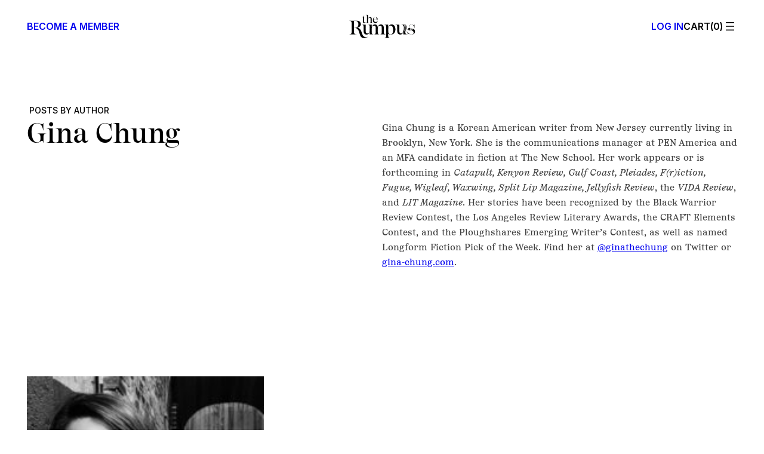

--- FILE ---
content_type: text/html; charset=UTF-8
request_url: https://therumpus.net/author/gina-chung/
body_size: 40891
content:
<!DOCTYPE html>
<html lang="en-US">
<head>
	<meta charset="UTF-8" />
	<meta name="viewport" content="width=device-width, initial-scale=1" />
<meta name='robots' content='index, follow, max-image-preview:large, max-snippet:-1, max-video-preview:-1' />

<!-- Google Tag Manager for WordPress by gtm4wp.com -->
<script data-cfasync="false" data-pagespeed-no-defer>
	var gtm4wp_datalayer_name = "dataLayer";
	var dataLayer = dataLayer || [];
</script>
<!-- End Google Tag Manager for WordPress by gtm4wp.com --><script>window._wca = window._wca || [];</script>

	<!-- This site is optimized with the Yoast SEO plugin v26.8 - https://yoast.com/product/yoast-seo-wordpress/ -->
	<link rel="canonical" href="https://therumpus.net/author/gina-chung/" />
	<meta property="og:locale" content="en_US" />
	<meta property="og:type" content="profile" />
	<meta property="og:title" content="Gina Chung, Author at The Rumpus" />
	<meta property="og:url" content="https://therumpus.net/author/gina-chung/" />
	<meta property="og:site_name" content="The Rumpus" />
	<meta property="og:image" content="https://secure.gravatar.com/avatar/86be2c694caee9c12e9305a881d730fe?s=500&d=mm&r=g" />
	<meta name="twitter:card" content="summary_large_image" />
	<meta name="twitter:site" content="@the_rumpus" />
	<script type="application/ld+json" class="yoast-schema-graph">{"@context":"https://schema.org","@graph":[{"@type":"ProfilePage","@id":"https://therumpus.net/author/gina-chung/","url":"https://therumpus.net/author/gina-chung/","name":"Gina Chung, Author at The Rumpus","isPartOf":{"@id":"https://therumpus.net/#website"},"primaryImageOfPage":{"@id":"https://therumpus.net/author/gina-chung/#primaryimage"},"image":{"@id":"https://therumpus.net/author/gina-chung/#primaryimage"},"thumbnailUrl":"https://therumpus.net/wp-content/uploads/2021/04/Jean-Kyoung-Frazier_c-Vamsi-Chunduru.jpg","breadcrumb":{"@id":"https://therumpus.net/author/gina-chung/#breadcrumb"},"inLanguage":"en-US","potentialAction":[{"@type":"ReadAction","target":["https://therumpus.net/author/gina-chung/"]}]},{"@type":"ImageObject","inLanguage":"en-US","@id":"https://therumpus.net/author/gina-chung/#primaryimage","url":"https://therumpus.net/wp-content/uploads/2021/04/Jean-Kyoung-Frazier_c-Vamsi-Chunduru.jpg","contentUrl":"https://therumpus.net/wp-content/uploads/2021/04/Jean-Kyoung-Frazier_c-Vamsi-Chunduru.jpg","width":973,"height":973},{"@type":"BreadcrumbList","@id":"https://therumpus.net/author/gina-chung/#breadcrumb","itemListElement":[{"@type":"ListItem","position":1,"name":"Home","item":"https://therumpus.net/"},{"@type":"ListItem","position":2,"name":"Archives for Gina Chung"}]},{"@type":"WebSite","@id":"https://therumpus.net/#website","url":"https://therumpus.net/","name":"The Rumpus","description":"An independent arts and culture magazine for risk-taking voices.","publisher":{"@id":"https://therumpus.net/#organization"},"potentialAction":[{"@type":"SearchAction","target":{"@type":"EntryPoint","urlTemplate":"https://therumpus.net/?s={search_term_string}"},"query-input":{"@type":"PropertyValueSpecification","valueRequired":true,"valueName":"search_term_string"}}],"inLanguage":"en-US"},{"@type":"Organization","@id":"https://therumpus.net/#organization","name":"The Rumpus","url":"https://therumpus.net/","logo":{"@type":"ImageObject","inLanguage":"en-US","@id":"https://therumpus.net/#/schema/logo/image/","url":"https://therumpus.net/wp-content/uploads/2022/01/Rumpus-Logo-FC.png","contentUrl":"https://therumpus.net/wp-content/uploads/2022/01/Rumpus-Logo-FC.png","width":2560,"height":1707,"caption":"The Rumpus"},"image":{"@id":"https://therumpus.net/#/schema/logo/image/"},"sameAs":["https://facebook.com/TheRumpusDotNet","https://x.com/the_rumpus","https://www.instagram.com/the_rumpus","https://therumpus.tumblr.com/"]},{"@type":"Person","@id":"https://therumpus.net/#/schema/person/0880228aa449dc96b8072fdf9f66955c","name":"Gina Chung","image":{"@type":"ImageObject","inLanguage":"en-US","@id":"https://therumpus.net/#/schema/person/image/edd72cfcdc2d62efd9f1e0849adfe5ed","url":"https://secure.gravatar.com/avatar/8b4c5428ccdeda2b3c06493bd181bc191b775edd6c70f426b024e6f6dc352e82?s=96&d=mm&r=g","contentUrl":"https://secure.gravatar.com/avatar/8b4c5428ccdeda2b3c06493bd181bc191b775edd6c70f426b024e6f6dc352e82?s=96&d=mm&r=g","caption":"Gina Chung"},"description":"Gina Chung is a Korean American writer from New Jersey currently living in Brooklyn, New York. She is the communications manager at PEN America and an MFA candidate in fiction at The New School. Her work appears or is forthcoming in Catapult, Kenyon Review, Gulf Coast, Pleiades, F(r)iction, Fugue, Wigleaf, Waxwing, Split Lip Magazine, Jellyfish Review, the VIDA Review, and LIT Magazine. Her stories have been recognized by the Black Warrior Review Contest, the Los Angeles Review Literary Awards, the CRAFT Elements Contest, and the Ploughshares Emerging Writer's Contest, as well as named Longform Fiction Pick of the Week. Find her at @ginathechung on Twitter or gina-chung.com.","mainEntityOfPage":{"@id":"https://therumpus.net/author/gina-chung/"}}]}</script>
	<!-- / Yoast SEO plugin. -->


<title>Gina Chung, Author at The Rumpus</title>
<link rel='dns-prefetch' href='//stats.wp.com' />
<link rel='dns-prefetch' href='//www.googletagmanager.com' />
<!-- therumpus.net is managing ads with Advanced Ads 2.0.16 – https://wpadvancedads.com/ --><script id="stage-ready">
			window.advanced_ads_ready=function(e,a){a=a||"complete";var d=function(e){return"interactive"===a?"loading"!==e:"complete"===e};d(document.readyState)?e():document.addEventListener("readystatechange",(function(a){d(a.target.readyState)&&e()}),{once:"interactive"===a})},window.advanced_ads_ready_queue=window.advanced_ads_ready_queue||[];		</script>
		<style id='wp-img-auto-sizes-contain-inline-css'>
img:is([sizes=auto i],[sizes^="auto," i]){contain-intrinsic-size:3000px 1500px}
/*# sourceURL=wp-img-auto-sizes-contain-inline-css */
</style>
<style id='wp-block-paragraph-inline-css'>
.is-small-text{font-size:.875em}.is-regular-text{font-size:1em}.is-large-text{font-size:2.25em}.is-larger-text{font-size:3em}.has-drop-cap:not(:focus):first-letter{float:left;font-size:8.4em;font-style:normal;font-weight:100;line-height:.68;margin:.05em .1em 0 0;text-transform:uppercase}body.rtl .has-drop-cap:not(:focus):first-letter{float:none;margin-left:.1em}p.has-drop-cap.has-background{overflow:hidden}:root :where(p.has-background){padding:1.25em 2.375em}:where(p.has-text-color:not(.has-link-color)) a{color:inherit}p.has-text-align-left[style*="writing-mode:vertical-lr"],p.has-text-align-right[style*="writing-mode:vertical-rl"]{rotate:180deg}
/*# sourceURL=https://therumpus.net/wp-content/plugins/gutenberg/build/styles/block-library/paragraph/style.min.css */
</style>
<style id='wp-block-group-inline-css'>
.wp-block-group{box-sizing:border-box}:where(.wp-block-group.wp-block-group-is-layout-constrained){position:relative}
/*# sourceURL=https://therumpus.net/wp-content/plugins/gutenberg/build/styles/block-library/group/style.min.css */
</style>
<style id='block-visibility-screen-size-styles-inline-css'>
/* Large screens (desktops, 992px and up) */
@media ( min-width: 992px ) {
	.block-visibility-hide-large-screen {
		display: none !important;
	}
}

/* Medium screens (tablets, between 768px and 992px) */
@media ( min-width: 768px ) and ( max-width: 991.98px ) {
	.block-visibility-hide-medium-screen {
		display: none !important;
	}
}

/* Small screens (mobile devices, less than 768px) */
@media ( max-width: 767.98px ) {
	.block-visibility-hide-small-screen {
		display: none !important;
	}
}
/*# sourceURL=block-visibility-screen-size-styles-inline-css */
</style>
<style id='the-rumpus-block-core-group-inline-css'>
.wp-block-group.sharer__block a {
  text-decoration: none;
}
.wp-block-group.sharer__block a:hover {
  text-decoration: underline;
}
@media (max-width: 599px) {
  .wp-block-group.store__heading h1 {
    border-bottom: unset;
  }
  .wp-block-group.store__heading h1 + .wp-block-group {
    border-bottom: 1px solid var(--wp--preset--color--contrast);
    padding-bottom: var(--wp--preset--spacing--20);
  }
  .wp-block-group.store__heading h1 + .wp-block-group .wp-block-navigation__responsive-container-open {
    align-items: center;
    gap: var(--wp--preset--spacing--30);
  }
  .wp-block-group.store__heading h1 + .wp-block-group .wp-block-navigation__responsive-container-open svg {
    display: none;
  }
  .wp-block-group.store__heading h1 + .wp-block-group .wp-block-navigation__responsive-container-open::before {
    content: "";
    width: 24px;
    height: 24px;
    background-repeat: no-repeat;
    display: inline-flex;
    /* stylelint-disable-next-line -- function-url-quotes */
    background-image: url("data:image/svg+xml,%3csvg xmlns='http://www.w3.org/2000/svg' fill='none' viewBox='0 0 24 24'%3e%3cpath stroke='%23000' stroke-linecap='square' stroke-linejoin='round' stroke-width='1.5' d='M4 7h16M6 12h12M8 17h8'/%3e%3c/svg%3e");
  }
  .wp-block-group.store__heading h1 + .wp-block-group .wp-block-navigation__responsive-container-open::after {
    content: "Categories";
  }
}
@media (min-width: 960px) {
  body:not(.editor-styles-wrapper) .wp-block-group.tabs__wrapper .tabs--hidden {
    display: none;
  }
  body:not(.editor-styles-wrapper) .wp-block-group.tabs__wrapper .tabs-nav-links a {
    text-decoration: none;
  }
  body:not(.editor-styles-wrapper) .wp-block-group.tabs__wrapper .tabs-nav-links a:hover {
    text-decoration: underline;
  }
  body:not(.editor-styles-wrapper) .wp-block-group.tabs__wrapper .tabs-nav-links .tabs-nav--active {
    text-decoration: underline;
  }
}
.wp-block-group:has(> .taxonomy-category):has(> .wp-block-post-author-name):has(> .wp-block-post-date) {
  align-items: flex-start;
}
.wp-block-group:has(> .taxonomy-category):has(> .wp-block-post-author-name):has(> .wp-block-post-date) .wp-block-post-date {
  text-align: right;
}
.wp-block-group:has(> .taxonomy-category):has(> .wp-block-post-author-name):has(> .wp-block-post-date) > * {
  flex-shrink: 0;
  width: calc(30% - var(--wp--preset--spacing--20) * 2 / 3);
}
.wp-block-group:has(> .taxonomy-category):has(> .wp-block-post-author-name):has(> .wp-block-post-date) > .wp-block-post-author-name {
  text-align: center;
  width: calc(40% - var(--wp--preset--spacing--20) * 2 / 3);
}
/*# sourceMappingURL=core-group.css.map */
/*# sourceURL=https://therumpus.net/wp-content/themes/therumpus/assets/css/block-stylesheets-build/core-group.css */
</style>
<style id='wp-block-site-logo-inline-css'>
.wp-block-site-logo{box-sizing:border-box;line-height:0}.wp-block-site-logo a{display:inline-block;line-height:0}.wp-block-site-logo.is-default-size img{height:auto;width:120px}.wp-block-site-logo img{height:auto;max-width:100%}.wp-block-site-logo a,.wp-block-site-logo img{border-radius:inherit}.wp-block-site-logo.aligncenter{margin-left:auto;margin-right:auto;text-align:center}:root :where(.wp-block-site-logo.is-style-rounded){border-radius:9999px}
/*# sourceURL=https://therumpus.net/wp-content/plugins/gutenberg/build/styles/block-library/site-logo/style.min.css */
</style>
<link rel='stylesheet' id='wc-blocks-style-css' href='https://therumpus.net/wp-content/plugins/woocommerce/assets/client/blocks/wc-blocks.css?ver=wc-10.4.3' media='all' />
<style id='wc-blocks-style-inline-css'>
:root{--drawer-width: 480px}
/*# sourceURL=wc-blocks-style-inline-css */
</style>
<link rel='stylesheet' id='wc-blocks-style-mini-cart-contents-css' href='https://therumpus.net/wp-content/plugins/woocommerce/assets/client/blocks/mini-cart-contents.css?ver=wc-10.4.3' media='all' />
<link rel='stylesheet' id='wc-blocks-packages-style-css' href='https://therumpus.net/wp-content/plugins/woocommerce/assets/client/blocks/packages-style.css?ver=wc-10.4.3' media='all' />
<link rel='stylesheet' id='wc-blocks-style-mini-cart-css' href='https://therumpus.net/wp-content/plugins/woocommerce/assets/client/blocks/mini-cart.css?ver=wc-10.4.3' media='all' />
<style id='the-rumpus-block-woocommerce-mini-cart-inline-css'>
.wc-block-mini-cart {
  /* stylelint-disable-next-line -- no-descending-specificity */
}
.wc-block-mini-cart:has(.wc-block-mini-cart__button[aria-label="Number of items in the cart: 0"]) {
  display: none;
}
.wc-block-mini-cart__button {
  padding: 0;
  letter-spacing: inherit;
  gap: 0;
  transition: 0.2s ease-out;
}
.wc-block-mini-cart__button::before {
  text-transform: uppercase;
  /* Only way due to vdom rerenders until https://github.com/woocommerce/woocommerce/issues/49806 */
  content: "Cart";
}
.wc-block-mini-cart__button:not(:has(.wc-block-mini-cart__quantity-badge .wc-block-mini-cart__badge))::before {
  content: "Cart(0)";
}
.wc-block-mini-cart__button .wc-block-mini-cart__quantity-badge svg {
  display: none;
}
.wc-block-mini-cart__button .wc-block-mini-cart__badge {
  all: unset;
}
.wc-block-mini-cart__button .wc-block-mini-cart__badge::before {
  content: "(";
}
.wc-block-mini-cart__button .wc-block-mini-cart__badge::after {
  content: ")";
}
.wc-block-mini-cart__button .wc-block-mini-cart__badge:empty::before {
  content: "(0";
}
.wp-block-navigation__responsive-cart .wc-block-mini-cart {
  display: block;
  font-size: inherit !important;
  font-weight: inherit !important;
}
.wp-block-navigation__responsive-cart .wc-block-mini-cart .wc-block-mini-cart__quantity-badge::after {
  margin-left: 10px;
  width: 0.75em;
  height: 0.75em;
}
.wp-block-navigation__responsive-cart .wc-block-mini-cart__button .wc-block-mini-cart__badge {
  height: 26px;
  color: var(--wp--preset--color--base-2);
}
.wc-block-mini-cart--to-nav {
  display: none;
}

.wc-block-components-drawer__screen-overlay--with-slide-in {
  animation-duration: 0.25s;
}
.wc-block-components-drawer__screen-overlay--with-slide-in .wc-block-components-drawer {
  animation: rumpus-woo-cart-open 0.25s ease-out;
  transition: none;
}
.wc-block-components-drawer__screen-overlay .wc-block-components-drawer::after {
  display: none;
}
.wc-block-components-drawer__screen-overlay .wc-block-mini-cart__items {
  padding: 0 var(--wp--preset--spacing--60) var(--wp--preset--spacing--40);
}
.wc-block-components-drawer__screen-overlay .wc-block-cart-items__row {
  outline-offset: 3px;
}
.wc-block-components-drawer__screen-overlay .wc-block-cart-items__row .wc-block-cart-item__prices {
  font-family: var(--wp--preset--font-family--inter);
  margin-bottom: var(--wp--preset--spacing--10);
}
.wc-block-components-drawer__screen-overlay .wc-block-cart-items__row .wc-block-cart-item__total {
  font-family: var(--wp--preset--font-family--inter);
  font-weight: 500;
}
.wc-block-components-drawer__screen-overlay h2.wc-block-mini-cart__title {
  margin: var(--wp--preset--spacing--60);
  padding-bottom: 0;
  -webkit-mask-image: unset;
          mask-image: unset;
}
.wc-block-components-drawer__screen-overlay .wc-block-components-button.wc-block-components-drawer__close {
  right: var(--wp--preset--spacing--60);
  top: var(--wp--preset--spacing--60);
  padding: 0 !important;
  margin: 0;
  opacity: 1;
}
.wc-block-components-drawer__screen-overlay .wc-block-components-button.wc-block-components-drawer__close svg {
  display: none;
}
.wc-block-components-drawer__screen-overlay .wc-block-components-button.wc-block-components-drawer__close::before {
  content: "";
  display: block;
  /* stylelint-disable-next-line -- inline svg */
  background-image: url("data:image/svg+xml,%3Csvg xmlns='http://www.w3.org/2000/svg' fill='none' viewBox='0 0 24 24'%3E%3Cpath stroke='%23000' stroke-linecap='square' stroke-linejoin='round' stroke-width='1.5' d='m7 7 10 10M7 17 17 7'/%3E%3C/svg%3E");
  width: 24px;
  height: 24px;
  background-repeat: no-repeat;
  background-size: 24px 24px;
}
.wc-block-components-drawer__screen-overlay .wc-block-cart-item__remove-link {
  font-family: var(--wp--preset--font-family--inter) !important;
  font-weight: 500 !important;
  font-size: var(--wp--preset--font-size--tiny) !important;
  text-decoration: none !important;
}
.wc-block-components-drawer__screen-overlay .wc-block-cart-item__remove-link:hover {
  text-decoration: underline !important;
}
.wc-block-components-drawer__screen-overlay .wcsg-gifting-to-container:not(:has(.wcsg-gifting-to-container-view)) {
  display: none;
}
.wc-block-components-drawer__screen-overlay .wcsg-gifting-to-container:empty {
  display: none;
}
.wc-block-components-drawer__screen-overlay .wcsg-block-recipient-container button {
  display: none;
}
.wc-block-components-drawer__screen-overlay .wcsg-block-recipient-container .wcsg-gifting-to-container-view span {
  border: 1px solid;
  border-radius: 4px;
  display: inline-block;
  font-size: 0.75em;
  font-weight: 600;
  padding: 0 0.66em;
  text-transform: uppercase;
  word-break: break-word;
}
.wc-block-components-drawer__screen-overlay .wc-block-components-quantity-selector {
  width: 84px;
  margin-bottom: var(--wp--preset--spacing--20) !important;
}
.wc-block-components-drawer__screen-overlay .wc-block-components-quantity-selector::after {
  border: 0;
}
.wc-block-components-drawer__screen-overlay .wc-block-components-quantity-selector input.wc-block-components-quantity-selector__input {
  min-width: auto;
}
.wc-block-components-drawer__screen-overlay .wc-block-components-quantity-selector .wc-block-components-quantity-selector__button {
  min-width: 24px;
}
.wc-block-components-drawer__screen-overlay .wc-block-mini-cart__footer {
  padding: var(--wp--preset--spacing--60);
}
.wc-block-components-drawer__screen-overlay .wc-block-mini-cart__footer .wc-block-components-totals-item {
  font-family: var(--wp--preset--font-family--inter);
  font-weight: 500;
}

@keyframes rumpus-woo-cart-open {
  0% {
    opacity: 0;
    transform: translateX(max(-70%, var(--neg-drawer-width) * 0.7));
  }
  50% {
    opacity: 1;
  }
  100% {
    opacity: 1;
    transform: translateX(max(-100%, var(--neg-drawer-width)));
  }
}
/*# sourceMappingURL=woocommerce-mini-cart.css.map */
/*# sourceURL=https://therumpus.net/wp-content/themes/therumpus/assets/css/block-stylesheets-build/woocommerce-mini-cart.css */
</style>
<style id='wp-block-navigation-link-inline-css'>
.wp-block-navigation .wp-block-navigation-item__label{overflow-wrap:break-word}.wp-block-navigation .wp-block-navigation-item__description{display:none}.link-ui-tools{outline:1px solid #f0f0f0;padding:8px}.link-ui-block-inserter{padding-top:8px}.link-ui-block-inserter__back{margin-left:8px;text-transform:uppercase}
/*# sourceURL=https://therumpus.net/wp-content/plugins/gutenberg/build/styles/block-library/navigation-link/style.min.css */
</style>
<link rel='stylesheet' id='wp-block-social-links-css' href='https://therumpus.net/wp-content/plugins/gutenberg/build/styles/block-library/social-links/style.min.css?ver=22.4.1' media='all' />
<link rel='stylesheet' id='wp-block-navigation-css' href='https://therumpus.net/wp-content/plugins/gutenberg/build/styles/block-library/navigation/style.min.css?ver=22.4.1' media='all' />
<style id='the-rumpus-block-core-navigation-inline-css'>
.wp-block-navigation {
  /* core uses double class selector.*/
}
.wp-block-navigation .wp-block-navigation-item__content.wp-block-navigation-item__content {
  transition: 0.15s ease-out;
}
.wp-block-navigation .wp-block-navigation-item__content.wp-block-navigation-item__content:hover, .wp-block-navigation .wp-block-navigation-item__content.wp-block-navigation-item__content:focus-visible {
  color: var(--wp--preset--color--muted);
}

header.wp-block-template-part .wp-block-navigation-item {
  align-items: flex-start !important;
  width: 100%;
}
header.wp-block-template-part .wp-block-navigation-item > .wp-block-navigation-item__content {
  padding: 0 !important;
}
header.wp-block-template-part .wp-block-navigation-item.has-child {
  display: grid !important;
  grid-template-columns: 1fr auto;
  grid-template-rows: auto auto;
}
header.wp-block-template-part .wp-block-navigation__submenu-container {
  padding: 1rem 1.5rem !important;
  text-transform: uppercase;
  font-size: var(--wp--preset--font-size--body-2);
  font-family: var(--wp--preset--font-family--inter);
  gap: 1rem !important;
  width: calc(100% - 2rem) !important;
  grid-column: 1/-1;
  grid-row: 2;
}
header.wp-block-template-part .wp-block-navigation__submenu-container .has-heading-4-font-size {
  font-size: inherit !important;
}
header.wp-block-template-part .wp-block-navigation__responsive-container {
  font-weight: 500;
  opacity: 0;
  height: 100vh;
  height: 100dvh;
}
header.wp-block-template-part .wp-block-navigation__responsive-container a {
  cursor: pointer;
}
header.wp-block-template-part .wp-block-navigation__responsive-container.is-menu-open {
  padding: 0;
  transition: 0.2s ease-out;
  opacity: 1;
  animation: none;
}
@media (min-width: 960px) {
  .admin-bar header.wp-block-template-part .wp-block-navigation__responsive-container {
    height: calc(100vh - var(--wp-admin--admin-bar--height, 0));
    height: calc(100dvh - var(--wp-admin--admin-bar--height, 0));
  }
}
header.wp-block-template-part .wp-block-navigation__responsive-container-close {
  right: var(--wp--preset--spacing--60);
  top: var(--wp--preset--spacing--60);
}
header.wp-block-template-part .wp-block-navigation__responsive-container-close svg {
  display: none;
}
header.wp-block-template-part .wp-block-navigation__responsive-container-close::before {
  content: "";
  display: block;
  /* stylelint-disable-next-line -- inline svg */
  background-image: url("data:image/svg+xml,%3Csvg xmlns='http://www.w3.org/2000/svg' fill='none' viewBox='0 0 24 24'%3E%3Cpath stroke='%23000' stroke-linecap='square' stroke-linejoin='round' stroke-width='1.5' d='m7 7 10 10M7 17 17 7'/%3E%3C/svg%3E");
  width: 24px;
  height: 24px;
  background-repeat: no-repeat;
  background-size: 24px 24px;
}
header.wp-block-template-part .wp-block-navigation__responsive-container-content {
  padding-block-start: 3.5rem !important;
  width: 100%;
}
header.wp-block-template-part .wp-block-navigation__responsive-container-content ul.wp-block-navigation__container {
  align-items: flex-start !important;
  width: 100%;
  overflow: auto;
  flex-wrap: nowrap;
}
header.wp-block-template-part .wp-block-navigation__responsive-container__footer {
  width: 100%;
  font-family: var(--wp--preset--font-family--inter);
  font-size: var(--wp--preset--font-size--tiny);
  text-transform: uppercase;
  padding-block-start: 1rem;
  margin-block-start: auto;
}
header.wp-block-template-part .wp-block-navigation__responsive-container__footer .site__copyright {
  padding-block-start: var(--wp--preset--spacing--40);
}
header.wp-block-template-part .wp-block-navigation__responsive-container__footer .wp-block-social-links.has-visible-labels {
  width: 100%;
  justify-content: space-between;
  font: inherit;
}
header.wp-block-template-part .wp-block-navigation__responsive-container__footer .wp-block-social-links.has-visible-labels a {
  line-height: 1.2;
}
header.wp-block-template-part .wp-block-navigation__responsive-container__footer .wp-block-social-links.has-visible-labels span:not(.screen-reader-text) {
  font-size: inherit;
  margin-inline: unset;
}
header.wp-block-template-part .wp-block-navigation__responsive-container__footer .wp-block-social-links.has-visible-labels svg {
  display: none;
}
header.wp-block-template-part .wp-block-navigation__responsive-close {
  height: 100%;
  max-width: 100% !important;
}
header.wp-block-template-part .wp-block-navigation__responsive-close::before {
  content: "";
  position: absolute;
  top: 0;
  left: 0;
  width: 100%;
  height: 100%;
  background: #000;
  opacity: 0.15;
  pointer-events: none;
  z-index: -1;
  display: block;
  animation: rumpus-menu-bg-open 0.25s ease-out;
}
.has-modal-open header.wp-block-template-part .wp-block-navigation__responsive-close {
  margin-inline: unset;
}
header.wp-block-template-part .wp-block-navigation__responsive-dialog {
  background: var(--wp--preset--color--base);
  margin-block-start: 0 !important;
  padding: var(--wp--preset--spacing--60);
  margin-inline-start: auto;
  height: 100%;
  display: flex;
  width: 100%;
}
.has-modal-open header.wp-block-template-part .wp-block-navigation__responsive-dialog {
  margin-inline-end: unset;
  max-width: 504px;
  animation: rumpus-menu-open 0.25s ease-out;
}
header.wp-block-template-part .wp-block-navigation .wp-block-navigation__responsive-container.is-menu-open .wp-block-navigation__responsive-container-content .wp-block-navigation__submenu-icon {
  display: inline-flex !important;
}
header.wp-block-template-part .wp-block-navigation .wp-block-navigation__responsive-container.is-menu-open .wp-block-navigation__responsive-container-content .wp-block-navigation__submenu-icon::before {
  content: "";
  display: flex;
  width: 24px;
  height: 24px;
  /* stylelint-disable-next-line -- inline svg */
  background-image: url("data:image/svg+xml,%3Csvg xmlns='http://www.w3.org/2000/svg' fill='none' viewBox='0 0 24 24'%3E%3Cpath stroke='%23212529' stroke-linecap='square' stroke-linejoin='round' stroke-width='1.5' d='m7 10 5 5 5-5'/%3E%3C/svg%3E");
  background-repeat: no-repeat;
  background-size: 24px 24px;
  transition: 0.15s ease-out;
}
header.wp-block-template-part .wp-block-navigation .wp-block-navigation__responsive-container.is-menu-open .wp-block-navigation__responsive-container-content .wp-block-navigation__submenu-icon[aria-expanded=true]::before {
  transform: rotate(180deg);
}
header.wp-block-template-part .wp-block-navigation .wp-block-navigation__responsive-container.is-menu-open .wp-block-navigation__responsive-container-content .wp-block-navigation__submenu-icon svg {
  display: none;
}
header.wp-block-template-part .wp-block-navigation .wp-block-navigation__submenu-icon.wp-block-navigation-submenu__toggle {
  position: relative;
  transition: 0.15s ease-out;
  width: 24px;
  height: 24px;
}
header.wp-block-template-part .wp-block-navigation .wp-block-navigation__submenu-icon.wp-block-navigation-submenu__toggle[aria-expanded=false] ~ .wp-block-navigation__submenu-container.wp-block-navigation-submenu {
  display: none;
}
header.wp-block-template-part .wp-block-navigation .wp-block-navigation__submenu-icon.wp-block-navigation-submenu__toggle[aria-expanded=true] ~ .wp-block-navigation__submenu-container.wp-block-navigation-submenu {
  display: flex;
}

@media (max-width: 599px) {
  main .wp-block-navigation__responsive-close {
    height: 100%;
  }
  main .wp-block-navigation__responsive-dialog {
    text-align: center;
    margin-top: 0 !important;
    height: 100%;
  }
  main .wp-block-navigation__responsive-dialog .wp-block-navigation__container {
    justify-content: center !important;
  }
  main .wp-block-navigation__responsive-dialog .wp-block-navigation__responsive-container-content {
    height: 100%;
    padding-top: 0 !important;
  }
  main .wp-block-navigation__responsive-dialog .wp-block-navigation__responsive-container-content li {
    font-size: var(--wp--preset--font-size--heading-5) !important;
    font-family: var(--wp--preset--font-family--ivory-display-ll);
    font-weight: 500;
    line-height: 0.95;
    text-transform: none;
  }
  main .wp-block-navigation__responsive-container-open svg {
    display: none;
  }
  main .wp-block-navigation__responsive-container-open::before {
    content: "";
    /*<svg xmlns="http://www.w3.org/2000/svg" fill="none" viewBox="0 0 24 24"><path stroke="#000" stroke-linecap="square" stroke-linejoin="round" stroke-width="1.5" d="M4 7h16M6 12h12M8 17h8"/></svg>*/
    width: 24px;
    height: 24px;
    /* stylelint-disable-next-line -- inline svg */
    background: url("data:image/svg+xml,%3Csvg xmlns='http://www.w3.org/2000/svg' fill='none' viewBox='0 0 24 24'%3E%3Cpath stroke='%23000' stroke-linecap='square' stroke-linejoin='round' stroke-width='1.5' d='M4 7h16M6 12h12M8 17h8'/%3E%3C/svg%3E");
    background-repeat: no-repeat;
    background-size: 24px 24px;
  }
}
/*# sourceMappingURL=core-navigation.css.map */
/*# sourceURL=https://therumpus.net/wp-content/themes/therumpus/assets/css/block-stylesheets-build/core-navigation.css */
</style>
<style id='wp-block-columns-inline-css'>
.wp-block-columns{box-sizing:border-box;display:flex;flex-wrap:wrap!important}@media (min-width:782px){.wp-block-columns{flex-wrap:nowrap!important}}.wp-block-columns{align-items:normal!important}.wp-block-columns.are-vertically-aligned-top{align-items:flex-start}.wp-block-columns.are-vertically-aligned-center{align-items:center}.wp-block-columns.are-vertically-aligned-bottom{align-items:flex-end}@media (max-width:781px){.wp-block-columns:not(.is-not-stacked-on-mobile)>.wp-block-column{flex-basis:100%!important}}@media (min-width:782px){.wp-block-columns:not(.is-not-stacked-on-mobile)>.wp-block-column{flex-basis:0;flex-grow:1}.wp-block-columns:not(.is-not-stacked-on-mobile)>.wp-block-column[style*=flex-basis]{flex-grow:0}}.wp-block-columns.is-not-stacked-on-mobile{flex-wrap:nowrap!important}.wp-block-columns.is-not-stacked-on-mobile>.wp-block-column{flex-basis:0;flex-grow:1}.wp-block-columns.is-not-stacked-on-mobile>.wp-block-column[style*=flex-basis]{flex-grow:0}:where(.wp-block-columns){margin-bottom:1.75em}:where(.wp-block-columns.has-background){padding:1.25em 2.375em}.wp-block-column{flex-grow:1;min-width:0;overflow-wrap:break-word;word-break:break-word}.wp-block-column.is-vertically-aligned-top{align-self:flex-start}.wp-block-column.is-vertically-aligned-center{align-self:center}.wp-block-column.is-vertically-aligned-bottom{align-self:flex-end}.wp-block-column.is-vertically-aligned-stretch{align-self:stretch}.wp-block-column.is-vertically-aligned-bottom,.wp-block-column.is-vertically-aligned-center,.wp-block-column.is-vertically-aligned-top{width:100%}
/*# sourceURL=https://therumpus.net/wp-content/plugins/gutenberg/build/styles/block-library/columns/style.min.css */
</style>
<style id='wp-block-query-title-inline-css'>
.wp-block-query-title{box-sizing:border-box}
/*# sourceURL=https://therumpus.net/wp-content/plugins/gutenberg/build/styles/block-library/query-title/style.min.css */
</style>
<style id='wp-block-post-author-biography-inline-css'>
.wp-block-post-author-biography{box-sizing:border-box}
/*# sourceURL=https://therumpus.net/wp-content/plugins/gutenberg/build/styles/block-library/post-author-biography/style.min.css */
</style>
<style id='wp-block-post-featured-image-inline-css'>
.wp-block-post-featured-image{margin-left:0;margin-right:0}.wp-block-post-featured-image a{display:block;height:100%}.wp-block-post-featured-image :where(img){box-sizing:border-box;height:auto;max-width:100%;vertical-align:bottom;width:100%}.wp-block-post-featured-image.alignfull img,.wp-block-post-featured-image.alignwide img{width:100%}.wp-block-post-featured-image .wp-block-post-featured-image__overlay.has-background-dim{background-color:#000;inset:0;position:absolute}.wp-block-post-featured-image{position:relative}.wp-block-post-featured-image .wp-block-post-featured-image__overlay.has-background-gradient{background-color:initial}.wp-block-post-featured-image .wp-block-post-featured-image__overlay.has-background-dim-0{opacity:0}.wp-block-post-featured-image .wp-block-post-featured-image__overlay.has-background-dim-10{opacity:.1}.wp-block-post-featured-image .wp-block-post-featured-image__overlay.has-background-dim-20{opacity:.2}.wp-block-post-featured-image .wp-block-post-featured-image__overlay.has-background-dim-30{opacity:.3}.wp-block-post-featured-image .wp-block-post-featured-image__overlay.has-background-dim-40{opacity:.4}.wp-block-post-featured-image .wp-block-post-featured-image__overlay.has-background-dim-50{opacity:.5}.wp-block-post-featured-image .wp-block-post-featured-image__overlay.has-background-dim-60{opacity:.6}.wp-block-post-featured-image .wp-block-post-featured-image__overlay.has-background-dim-70{opacity:.7}.wp-block-post-featured-image .wp-block-post-featured-image__overlay.has-background-dim-80{opacity:.8}.wp-block-post-featured-image .wp-block-post-featured-image__overlay.has-background-dim-90{opacity:.9}.wp-block-post-featured-image .wp-block-post-featured-image__overlay.has-background-dim-100{opacity:1}.wp-block-post-featured-image:where(.alignleft,.alignright){width:100%}
/*# sourceURL=https://therumpus.net/wp-content/plugins/gutenberg/build/styles/block-library/post-featured-image/style.min.css */
</style>
<style id='the-rumpus-block-core-post-featured-image-inline-css'>
.wp-block-post-featured-image .wp-block-post-featured-image__overlay.has-background-dim-100 {
  mix-blend-mode: multiply;
  opacity: 0;
  transition: 0.2s ease-out;
}
.wp-block-post-featured-image:hover .wp-block-post-featured-image__overlay.has-background-dim-100 {
  opacity: 1;
}
.wp-block-post:hover .wp-block-post-featured-image .wp-block-post-featured-image__overlay.has-background-dim-100 {
  opacity: 1;
}
/*# sourceMappingURL=core-post-featured-image.css.map */
/*# sourceURL=https://therumpus.net/wp-content/themes/therumpus/assets/css/block-stylesheets-build/core-post-featured-image.css */
</style>
<style id='wp-block-post-terms-inline-css'>
.wp-block-post-terms{box-sizing:border-box}.wp-block-post-terms .wp-block-post-terms__separator{white-space:pre-wrap}
/*# sourceURL=https://therumpus.net/wp-content/plugins/gutenberg/build/styles/block-library/post-terms/style.min.css */
</style>
<style id='the-rumpus-block-core-post-terms-inline-css'>
.wp-block-post-terms a {
  text-decoration: none;
}
.wp-block-post-terms a:hover {
  text-decoration: underline;
}
.is-content-justification-center > .wp-block-post-terms .wp-block-post-terms__separator {
  margin: 0 15px;
  display: inline-flex;
}
/*# sourceMappingURL=core-post-terms.css.map */
/*# sourceURL=https://therumpus.net/wp-content/themes/therumpus/assets/css/block-stylesheets-build/core-post-terms.css */
</style>
<style id='wp-block-post-author-name-inline-css'>
.wp-block-post-author-name{box-sizing:border-box}
/*# sourceURL=https://therumpus.net/wp-content/plugins/gutenberg/build/styles/block-library/post-author-name/style.min.css */
</style>
<style id='the-rumpus-block-core-post-author-name-inline-css'>
.wp-block-post-author-name a {
  text-decoration: none;
}
.wp-block-post-author-name a:hover {
  text-decoration: underline;
}
/*# sourceMappingURL=core-post-author-name.css.map */
/*# sourceURL=https://therumpus.net/wp-content/themes/therumpus/assets/css/block-stylesheets-build/core-post-author-name.css */
</style>
<style id='wp-block-post-date-inline-css'>
.wp-block-post-date{box-sizing:border-box}
/*# sourceURL=https://therumpus.net/wp-content/plugins/gutenberg/build/styles/block-library/post-date/style.min.css */
</style>
<style id='wp-block-post-title-inline-css'>
.wp-block-post-title{box-sizing:border-box;word-break:break-word}.wp-block-post-title :where(a){display:inline-block;font-family:inherit;font-size:inherit;font-style:inherit;font-weight:inherit;letter-spacing:inherit;line-height:inherit;text-decoration:inherit}
/*# sourceURL=https://therumpus.net/wp-content/plugins/gutenberg/build/styles/block-library/post-title/style.min.css */
</style>
<style id='the-rumpus-block-core-post-title-inline-css'>
.wp-block-post-title.has-heading-1-font-size,
h1.wp-block-post-title {
  text-wrap: balance;
}
/*# sourceMappingURL=core-post-title.css.map */
/*# sourceURL=https://therumpus.net/wp-content/themes/therumpus/assets/css/block-stylesheets-build/core-post-title.css */
</style>
<style id='wp-block-post-excerpt-inline-css'>
:where(.wp-block-post-excerpt){box-sizing:border-box;margin-bottom:var(--wp--style--block-gap);margin-top:var(--wp--style--block-gap)}.wp-block-post-excerpt__excerpt{margin-bottom:0;margin-top:0}.wp-block-post-excerpt__more-text{margin-bottom:0;margin-top:var(--wp--style--block-gap)}.wp-block-post-excerpt__more-link{display:inline-block}
/*# sourceURL=https://therumpus.net/wp-content/plugins/gutenberg/build/styles/block-library/post-excerpt/style.min.css */
</style>
<style id='wp-block-post-template-inline-css'>
.wp-block-post-template{box-sizing:border-box;list-style:none;margin-bottom:0;margin-top:0;max-width:100%;padding:0}.wp-block-post-template.is-flex-container{display:flex;flex-direction:row;flex-wrap:wrap;gap:1.25em}.wp-block-post-template.is-flex-container>li{margin:0;width:100%}@media (min-width:600px){.wp-block-post-template.is-flex-container.is-flex-container.columns-2>li{width:calc(50% - .625em)}.wp-block-post-template.is-flex-container.is-flex-container.columns-3>li{width:calc(33.33333% - .83333em)}.wp-block-post-template.is-flex-container.is-flex-container.columns-4>li{width:calc(25% - .9375em)}.wp-block-post-template.is-flex-container.is-flex-container.columns-5>li{width:calc(20% - 1em)}.wp-block-post-template.is-flex-container.is-flex-container.columns-6>li{width:calc(16.66667% - 1.04167em)}}@media (max-width:600px){.wp-block-post-template-is-layout-grid.wp-block-post-template-is-layout-grid.wp-block-post-template-is-layout-grid.wp-block-post-template-is-layout-grid{grid-template-columns:1fr}}.wp-block-post-template-is-layout-constrained>li>.alignright,.wp-block-post-template-is-layout-flow>li>.alignright{float:right;margin-inline-end:0;margin-inline-start:2em}.wp-block-post-template-is-layout-constrained>li>.alignleft,.wp-block-post-template-is-layout-flow>li>.alignleft{float:left;margin-inline-end:2em;margin-inline-start:0}.wp-block-post-template-is-layout-constrained>li>.aligncenter,.wp-block-post-template-is-layout-flow>li>.aligncenter{margin-inline-end:auto;margin-inline-start:auto}
/*# sourceURL=https://therumpus.net/wp-content/plugins/gutenberg/build/styles/block-library/post-template/style.min.css */
</style>
<style id='the-rumpus-block-core-query-inline-css'>
.wp-block-query .wp-block-post-template.is-layout-grid {
  row-gap: var(--wp--preset--spacing--100);
}
.wp-block-query .wp-block-post-template.is-layout-grid .product > .wp-block-group {
  height: 100%;
}
.wp-block-query .wp-block-post-template.is-layout-grid .product > .wp-block-group .wp-block-woocommerce-product-price {
  margin-block-start: auto;
}
@media (max-width: 781px) {
  .wp-block-query .wp-block-post-template.is-layout-grid.columns-4 {
    /* this :has is so `carousel` only apples if there are between 2-4 posts */
  }
  .wp-block-query .wp-block-post-template.is-layout-grid.columns-4:has(> li:nth-child(2)):not(:has(> li:nth-child(5))):not(:has(.product)) {
    display: flex;
    overflow-x: auto;
    overflow-y: hidden;
    max-inline-size: calc(100vw - var(--wp--style--root--padding-right) - var(--wp--style--root--padding-left));
    gap: 1rem;
    scroll-snap-type: x mandatory;
    -webkit-overflow-scrolling: touch;
    overscroll-behavior-inline: contain;
    scrollbar-width: none;
  }
  .wp-block-query .wp-block-post-template.is-layout-grid.columns-4:has(> li:nth-child(2)):not(:has(> li:nth-child(5))):not(:has(.product))::-webkit-scrollbar {
    display: none;
  }
  .wp-block-query .wp-block-post-template.is-layout-grid.columns-4:has(> li:nth-child(2)):not(:has(> li:nth-child(5))):not(:has(.product)) > li {
    scroll-snap-align: start;
    flex: 0 0 80%;
  }
}
/*# sourceMappingURL=core-query.css.map */
/*# sourceURL=https://therumpus.net/wp-content/themes/therumpus/assets/css/block-stylesheets-build/core-query.css */
</style>
<style id='wp-block-library-inline-css'>
:root{--wp-block-synced-color:#7a00df;--wp-block-synced-color--rgb:122,0,223;--wp-bound-block-color:var(--wp-block-synced-color);--wp-editor-canvas-background:#ddd;--wp-admin-theme-color:#007cba;--wp-admin-theme-color--rgb:0,124,186;--wp-admin-theme-color-darker-10:#006ba1;--wp-admin-theme-color-darker-10--rgb:0,107,160.5;--wp-admin-theme-color-darker-20:#005a87;--wp-admin-theme-color-darker-20--rgb:0,90,135;--wp-admin-border-width-focus:2px}@media (min-resolution:192dpi){:root{--wp-admin-border-width-focus:1.5px}}.wp-element-button{cursor:pointer}:root .has-very-light-gray-background-color{background-color:#eee}:root .has-very-dark-gray-background-color{background-color:#313131}:root .has-very-light-gray-color{color:#eee}:root .has-very-dark-gray-color{color:#313131}:root .has-vivid-green-cyan-to-vivid-cyan-blue-gradient-background{background:linear-gradient(135deg,#00d084,#0693e3)}:root .has-purple-crush-gradient-background{background:linear-gradient(135deg,#34e2e4,#4721fb 50%,#ab1dfe)}:root .has-hazy-dawn-gradient-background{background:linear-gradient(135deg,#faaca8,#dad0ec)}:root .has-subdued-olive-gradient-background{background:linear-gradient(135deg,#fafae1,#67a671)}:root .has-atomic-cream-gradient-background{background:linear-gradient(135deg,#fdd79a,#004a59)}:root .has-nightshade-gradient-background{background:linear-gradient(135deg,#330968,#31cdcf)}:root .has-midnight-gradient-background{background:linear-gradient(135deg,#020381,#2874fc)}:root{--wp--preset--font-size--normal:16px;--wp--preset--font-size--huge:42px}.has-regular-font-size{font-size:1em}.has-larger-font-size{font-size:2.625em}.has-normal-font-size{font-size:var(--wp--preset--font-size--normal)}.has-huge-font-size{font-size:var(--wp--preset--font-size--huge)}:root .has-text-align-center{text-align:center}:root .has-text-align-left{text-align:left}:root .has-text-align-right{text-align:right}.has-fit-text{white-space:nowrap!important}#end-resizable-editor-section{display:none}.aligncenter{clear:both}.items-justified-left{justify-content:flex-start}.items-justified-center{justify-content:center}.items-justified-right{justify-content:flex-end}.items-justified-space-between{justify-content:space-between}.screen-reader-text{word-wrap:normal!important;border:0;clip-path:inset(50%);height:1px;margin:-1px;overflow:hidden;padding:0;position:absolute;width:1px}.screen-reader-text:focus{background-color:#ddd;clip-path:none;color:#444;display:block;font-size:1em;height:auto;left:5px;line-height:normal;padding:15px 23px 14px;text-decoration:none;top:5px;width:auto;z-index:100000}html :where(.has-border-color){border-style:solid}html :where([style*=border-top-color]){border-top-style:solid}html :where([style*=border-right-color]){border-right-style:solid}html :where([style*=border-bottom-color]){border-bottom-style:solid}html :where([style*=border-left-color]){border-left-style:solid}html :where([style*=border-width]){border-style:solid}html :where([style*=border-top-width]){border-top-style:solid}html :where([style*=border-right-width]){border-right-style:solid}html :where([style*=border-bottom-width]){border-bottom-style:solid}html :where([style*=border-left-width]){border-left-style:solid}html :where(img[class*=wp-image-]){height:auto;max-width:100%}:where(figure){margin:0 0 1em}html :where(.is-position-sticky){--wp-admin--admin-bar--position-offset:var(--wp-admin--admin-bar--height,0px)}@media screen and (max-width:600px){html :where(.is-position-sticky){--wp-admin--admin-bar--position-offset:0px}}
/*# sourceURL=https://therumpus.net/wp-content/plugins/gutenberg/build/styles/block-library/common.min.css */
</style>
<style id='wp-block-template-skip-link-inline-css'>

		.skip-link.screen-reader-text {
			border: 0;
			clip-path: inset(50%);
			height: 1px;
			margin: -1px;
			overflow: hidden;
			padding: 0;
			position: absolute !important;
			width: 1px;
			word-wrap: normal !important;
		}

		.skip-link.screen-reader-text:focus {
			background-color: #eee;
			clip-path: none;
			color: #444;
			display: block;
			font-size: 1em;
			height: auto;
			left: 5px;
			line-height: normal;
			padding: 15px 23px 14px;
			text-decoration: none;
			top: 5px;
			width: auto;
			z-index: 100000;
		}
/*# sourceURL=wp-block-template-skip-link-inline-css */
</style>
<style id='global-styles-inline-css'>
:root{--wp--preset--aspect-ratio--square: 1;--wp--preset--aspect-ratio--4-3: 4/3;--wp--preset--aspect-ratio--3-4: 3/4;--wp--preset--aspect-ratio--3-2: 3/2;--wp--preset--aspect-ratio--2-3: 2/3;--wp--preset--aspect-ratio--16-9: 16/9;--wp--preset--aspect-ratio--9-16: 9/16;--wp--preset--aspect-ratio--2-1: 2/1;--wp--preset--aspect-ratio--094-1: 0.94/1;--wp--preset--color--black: #000000;--wp--preset--color--cyan-bluish-gray: #abb8c3;--wp--preset--color--white: #ffffff;--wp--preset--color--pale-pink: #f78da7;--wp--preset--color--vivid-red: #cf2e2e;--wp--preset--color--luminous-vivid-orange: #ff6900;--wp--preset--color--luminous-vivid-amber: #fcb900;--wp--preset--color--light-green-cyan: #7bdcb5;--wp--preset--color--vivid-green-cyan: #00d084;--wp--preset--color--pale-cyan-blue: #8ed1fc;--wp--preset--color--vivid-cyan-blue: #0693e3;--wp--preset--color--vivid-purple: #9b51e0;--wp--preset--color--base: #ffffff;--wp--preset--color--contrast: #000000;--wp--preset--color--muted: #808080;--wp--preset--color--primary: #FFCBD7;--wp--preset--color--error: #DD0000;--wp--preset--gradient--vivid-cyan-blue-to-vivid-purple: linear-gradient(135deg,rgb(6,147,227) 0%,rgb(155,81,224) 100%);--wp--preset--gradient--light-green-cyan-to-vivid-green-cyan: linear-gradient(135deg,rgb(122,220,180) 0%,rgb(0,208,130) 100%);--wp--preset--gradient--luminous-vivid-amber-to-luminous-vivid-orange: linear-gradient(135deg,rgb(252,185,0) 0%,rgb(255,105,0) 100%);--wp--preset--gradient--luminous-vivid-orange-to-vivid-red: linear-gradient(135deg,rgb(255,105,0) 0%,rgb(207,46,46) 100%);--wp--preset--gradient--very-light-gray-to-cyan-bluish-gray: linear-gradient(135deg,rgb(238,238,238) 0%,rgb(169,184,195) 100%);--wp--preset--gradient--cool-to-warm-spectrum: linear-gradient(135deg,rgb(74,234,220) 0%,rgb(151,120,209) 20%,rgb(207,42,186) 40%,rgb(238,44,130) 60%,rgb(251,105,98) 80%,rgb(254,248,76) 100%);--wp--preset--gradient--blush-light-purple: linear-gradient(135deg,rgb(255,206,236) 0%,rgb(152,150,240) 100%);--wp--preset--gradient--blush-bordeaux: linear-gradient(135deg,rgb(254,205,165) 0%,rgb(254,45,45) 50%,rgb(107,0,62) 100%);--wp--preset--gradient--luminous-dusk: linear-gradient(135deg,rgb(255,203,112) 0%,rgb(199,81,192) 50%,rgb(65,88,208) 100%);--wp--preset--gradient--pale-ocean: linear-gradient(135deg,rgb(255,245,203) 0%,rgb(182,227,212) 50%,rgb(51,167,181) 100%);--wp--preset--gradient--electric-grass: linear-gradient(135deg,rgb(202,248,128) 0%,rgb(113,206,126) 100%);--wp--preset--gradient--midnight: linear-gradient(135deg,rgb(2,3,129) 0%,rgb(40,116,252) 100%);--wp--preset--font-size--small: clamp(0.8125rem, 0.813rem + ((1vw - 0.2rem) * 0.095), 0.875rem);--wp--preset--font-size--medium: clamp(1.125rem, 1.125rem + ((1vw - 0.2rem) * 0.577), 1.5rem);--wp--preset--font-size--large: clamp(1.75rem, 1.75rem + ((1vw - 0.2rem) * 0.192), 1.875rem);--wp--preset--font-size--x-large: 2.25rem;--wp--preset--font-size--tiny: 0.75rem;--wp--preset--font-size--body-2: clamp(0.875rem, 0.875rem + ((1vw - 0.2rem) * 0.192), 1rem);--wp--preset--font-size--body: clamp(1rem, 1rem + ((1vw - 0.2rem) * 0.385), 1.25rem);--wp--preset--font-size--xx-large: clamp(4rem, 4rem + ((1vw - 0.2rem) * 9.231), 10rem);--wp--preset--font-size--heading-1: clamp(2.5rem, 0.3779rem + 8.7059vw, 7.125rem);--wp--preset--font-size--heading-2: clamp(40px, 2.5rem + ((1vw - 3.2px) * 3.846), 80px);--wp--preset--font-size--heading-3: clamp(32px, 2rem + ((1vw - 3.2px) * 1.538), 48px);--wp--preset--font-size--heading-4: clamp(26px, 1.625rem + ((1vw - 3.2px) * 1.154), 38px);--wp--preset--font-size--heading-5: clamp(22px, 1.375rem + ((1vw - 3.2px) * 0.769), 30px);--wp--preset--font-size--heading-6: clamp(1rem, 0.7706rem + 0.9412vw, 1.5rem);--wp--preset--font-family--inter: "Inter", sans-serif;--wp--preset--font-family--ivory-display-ll: Ivory Display LL;--wp--preset--font-family--ivory-ll: Ivory LL;--wp--preset--spacing--20: 0.5rem;--wp--preset--spacing--30: clamp(0.625rem, 0.5708rem + 0.2312vw, 0.75rem);--wp--preset--spacing--40: clamp(0.8125rem, 0.7312rem + 0.3468vw, 1rem);--wp--preset--spacing--50: clamp(1.125rem, 0.9624rem + 0.6936vw, 1.5rem);--wp--preset--spacing--60: clamp(1.5rem, 1.2832rem + 0.9249vw, 2rem);--wp--preset--spacing--70: clamp(2rem, 1.5665rem + 1.8497vw, 3rem);--wp--preset--spacing--80: clamp(3rem, 2.5665rem + 1.8497vw, 4rem);--wp--preset--spacing--10: 0.25rem;--wp--preset--spacing--90: clamp(3.5rem, 2.8497rem + 2.7746vw, 5rem);--wp--preset--spacing--100: clamp(4rem, 3.1329rem + 3.6994vw, 6rem);--wp--preset--spacing--110: clamp(5rem, 3.6994rem + 5.5491vw, 8rem);--wp--preset--spacing--120: clamp(6.6875rem, 5.2514rem + 6.1272vw, 10rem);--wp--preset--spacing--150: clamp(8.75rem, 5.6611rem + 13.1792vw, 15.875rem);--wp--preset--spacing--site-gutter: clamp(1.25rem, 0.81rem + 1.878vw, 2.5rem);--wp--preset--shadow--natural: 6px 6px 9px rgba(0, 0, 0, 0.2);--wp--preset--shadow--deep: 12px 12px 50px rgba(0, 0, 0, 0.4);--wp--preset--shadow--sharp: 6px 6px 0px rgba(0, 0, 0, 0.2);--wp--preset--shadow--outlined: 6px 6px 0px -3px rgb(255, 255, 255), 6px 6px rgb(0, 0, 0);--wp--preset--shadow--crisp: 6px 6px 0px rgb(0, 0, 0);}:root { --wp--style--global--content-size: 896px;--wp--style--global--wide-size: 1360px; }:where(body) { margin: 0; }.wp-site-blocks { padding-top: var(--wp--style--root--padding-top); padding-bottom: var(--wp--style--root--padding-bottom); }.has-global-padding { padding-right: var(--wp--style--root--padding-right); padding-left: var(--wp--style--root--padding-left); }.has-global-padding > .alignfull { margin-right: calc(var(--wp--style--root--padding-right) * -1); margin-left: calc(var(--wp--style--root--padding-left) * -1); }.has-global-padding :where(:not(.alignfull.is-layout-flow) > .has-global-padding:not(.wp-block-block, .alignfull)) { padding-right: 0; padding-left: 0; }.has-global-padding :where(:not(.alignfull.is-layout-flow) > .has-global-padding:not(.wp-block-block, .alignfull)) > .alignfull { margin-left: 0; margin-right: 0; }.wp-site-blocks > .alignleft { float: left; margin-right: 2em; }.wp-site-blocks > .alignright { float: right; margin-left: 2em; }.wp-site-blocks > .aligncenter { justify-content: center; margin-left: auto; margin-right: auto; }:where(.wp-site-blocks) > * { margin-block-start: 2rem; margin-block-end: 0; }:where(.wp-site-blocks) > :first-child { margin-block-start: 0; }:where(.wp-site-blocks) > :last-child { margin-block-end: 0; }:root { --wp--style--block-gap: 2rem; }:root :where(.is-layout-flow) > :first-child{margin-block-start: 0;}:root :where(.is-layout-flow) > :last-child{margin-block-end: 0;}:root :where(.is-layout-flow) > *{margin-block-start: 2rem;margin-block-end: 0;}:root :where(.is-layout-constrained) > :first-child{margin-block-start: 0;}:root :where(.is-layout-constrained) > :last-child{margin-block-end: 0;}:root :where(.is-layout-constrained) > *{margin-block-start: 2rem;margin-block-end: 0;}:root :where(.is-layout-flex){gap: 2rem;}:root :where(.is-layout-grid){gap: 2rem;}.is-layout-flow > .alignleft{float: left;margin-inline-start: 0;margin-inline-end: 2em;}.is-layout-flow > .alignright{float: right;margin-inline-start: 2em;margin-inline-end: 0;}.is-layout-flow > .aligncenter{margin-left: auto !important;margin-right: auto !important;}.is-layout-constrained > .alignleft{float: left;margin-inline-start: 0;margin-inline-end: 2em;}.is-layout-constrained > .alignright{float: right;margin-inline-start: 2em;margin-inline-end: 0;}.is-layout-constrained > .aligncenter{margin-left: auto !important;margin-right: auto !important;}.is-layout-constrained > :where(:not(.alignleft):not(.alignright):not(.alignfull)){max-width: var(--wp--style--global--content-size);margin-left: auto !important;margin-right: auto !important;}.is-layout-constrained > .alignwide{max-width: var(--wp--style--global--wide-size);}body .is-layout-flex{display: flex;}.is-layout-flex{flex-wrap: wrap;align-items: center;}.is-layout-flex > :is(*, div){margin: 0;}body .is-layout-grid{display: grid;}.is-layout-grid > :is(*, div){margin: 0;}body{background-color: var(--wp--preset--color--base);color: var(--wp--preset--color--contrast);font-family: var(--wp--preset--font-family--ivory-ll);font-size: var(--wp--preset--font-size--body);line-height: 1.6;--wp--style--root--padding-top: 0px;--wp--style--root--padding-right: var(--wp--preset--spacing--site-gutter);--wp--style--root--padding-bottom: 0px;--wp--style--root--padding-left: var(--wp--preset--spacing--site-gutter);}a:where(:not(.wp-element-button)){color: var(--wp--preset--color--contrast);text-decoration: underline;}:root :where(a:where(:not(.wp-element-button))){text-underline-offset: max(0.08em, 2px); text-decoration-thickness: max(0.025em, 1px) !important;}:root :where(a:where(:not(.wp-element-button)):hover){text-decoration: none;}:root :where(a:where(:not(.wp-element-button)):hover){text-underline-offset: max(0.08em, 2px); text-decoration-thickness: max(0.025em, 1px) !important;}:root :where(a:where(:not(.wp-element-button)):focus){text-decoration: underline dashed;}:root :where(a:where(:not(.wp-element-button)):focus){text-underline-offset: max(0.08em, 2px); text-decoration-thickness: max(0.025em, 1px) !important;}:root :where(a:where(:not(.wp-element-button)):active){color: var(--wp--preset--color--muted);text-decoration: none;}:root :where(a:where(:not(.wp-element-button)):active){text-underline-offset: max(0.08em, 2px); text-decoration-thickness: max(0.025em, 1px) !important;}h1, h2, h3, h4, h5, h6{font-family: var(--wp--preset--font-family--ivory-display-ll);font-weight: 500;line-height: 1.1;}h1{font-size: var(--wp--preset--font-size--heading-1);line-height: 0.95;}h2{font-size: var(--wp--preset--font-size--heading-2);}h3{font-size: var(--wp--preset--font-size--heading-3);}h4{font-size: var(--wp--preset--font-size--heading-4);}h5{font-size: var(--wp--preset--font-size--heading-5);}h6{font-size: var(--wp--preset--font-size--heading-6);}:root :where(.wp-element-button, .wp-block-button__link){background-color: var(--wp--preset--color--contrast);border-radius: 0;border-width: 0;color: var(--wp--preset--color--base);font-family: var(--wp--preset--font-family--inter);font-size: inherit;font-style: inherit;font-weight: 500;letter-spacing: inherit;line-height: 1.2;padding-top: 1rem;padding-right: 2rem;padding-bottom: 1rem;padding-left: 2rem;text-decoration: none;text-transform: uppercase;}:root :where(.wp-element-button, .wp-block-button__link){transition: 0.15s ease-out;}:root :where(.wp-element-button:visited, .wp-block-button__link:visited){color: var(--wp--preset--color--base);}:root :where(.wp-element-button:visited, .wp-block-button__link:visited){transition: 0.15s ease-out;}:root :where(.wp-element-button:hover, .wp-block-button__link:hover){background-color: var(--wp--preset--color--muted);color: var(--wp--preset--color--base);}:root :where(.wp-element-button:hover, .wp-block-button__link:hover){transition: 0.15s ease-out;}:root :where(.wp-element-button:focus, .wp-block-button__link:focus){background-color: var(--wp--preset--color--contrast);color: var(--wp--preset--color--base);}:root :where(.wp-element-button:focus, .wp-block-button__link:focus){transition: 0.15s ease-out;}:root :where(.wp-element-button:active, .wp-block-button__link:active){background-color: var(--wp--preset--color--muted);color: var(--wp--preset--color--base);}:root :where(.wp-element-button:active, .wp-block-button__link:active){transition: 0.15s ease-out;}.has-black-color{color: var(--wp--preset--color--black) !important;}.has-cyan-bluish-gray-color{color: var(--wp--preset--color--cyan-bluish-gray) !important;}.has-white-color{color: var(--wp--preset--color--white) !important;}.has-pale-pink-color{color: var(--wp--preset--color--pale-pink) !important;}.has-vivid-red-color{color: var(--wp--preset--color--vivid-red) !important;}.has-luminous-vivid-orange-color{color: var(--wp--preset--color--luminous-vivid-orange) !important;}.has-luminous-vivid-amber-color{color: var(--wp--preset--color--luminous-vivid-amber) !important;}.has-light-green-cyan-color{color: var(--wp--preset--color--light-green-cyan) !important;}.has-vivid-green-cyan-color{color: var(--wp--preset--color--vivid-green-cyan) !important;}.has-pale-cyan-blue-color{color: var(--wp--preset--color--pale-cyan-blue) !important;}.has-vivid-cyan-blue-color{color: var(--wp--preset--color--vivid-cyan-blue) !important;}.has-vivid-purple-color{color: var(--wp--preset--color--vivid-purple) !important;}.has-base-color{color: var(--wp--preset--color--base) !important;}.has-contrast-color{color: var(--wp--preset--color--contrast) !important;}.has-muted-color{color: var(--wp--preset--color--muted) !important;}.has-primary-color{color: var(--wp--preset--color--primary) !important;}.has-error-color{color: var(--wp--preset--color--error) !important;}.has-black-background-color{background-color: var(--wp--preset--color--black) !important;}.has-cyan-bluish-gray-background-color{background-color: var(--wp--preset--color--cyan-bluish-gray) !important;}.has-white-background-color{background-color: var(--wp--preset--color--white) !important;}.has-pale-pink-background-color{background-color: var(--wp--preset--color--pale-pink) !important;}.has-vivid-red-background-color{background-color: var(--wp--preset--color--vivid-red) !important;}.has-luminous-vivid-orange-background-color{background-color: var(--wp--preset--color--luminous-vivid-orange) !important;}.has-luminous-vivid-amber-background-color{background-color: var(--wp--preset--color--luminous-vivid-amber) !important;}.has-light-green-cyan-background-color{background-color: var(--wp--preset--color--light-green-cyan) !important;}.has-vivid-green-cyan-background-color{background-color: var(--wp--preset--color--vivid-green-cyan) !important;}.has-pale-cyan-blue-background-color{background-color: var(--wp--preset--color--pale-cyan-blue) !important;}.has-vivid-cyan-blue-background-color{background-color: var(--wp--preset--color--vivid-cyan-blue) !important;}.has-vivid-purple-background-color{background-color: var(--wp--preset--color--vivid-purple) !important;}.has-base-background-color{background-color: var(--wp--preset--color--base) !important;}.has-contrast-background-color{background-color: var(--wp--preset--color--contrast) !important;}.has-muted-background-color{background-color: var(--wp--preset--color--muted) !important;}.has-primary-background-color{background-color: var(--wp--preset--color--primary) !important;}.has-error-background-color{background-color: var(--wp--preset--color--error) !important;}.has-black-border-color{border-color: var(--wp--preset--color--black) !important;}.has-cyan-bluish-gray-border-color{border-color: var(--wp--preset--color--cyan-bluish-gray) !important;}.has-white-border-color{border-color: var(--wp--preset--color--white) !important;}.has-pale-pink-border-color{border-color: var(--wp--preset--color--pale-pink) !important;}.has-vivid-red-border-color{border-color: var(--wp--preset--color--vivid-red) !important;}.has-luminous-vivid-orange-border-color{border-color: var(--wp--preset--color--luminous-vivid-orange) !important;}.has-luminous-vivid-amber-border-color{border-color: var(--wp--preset--color--luminous-vivid-amber) !important;}.has-light-green-cyan-border-color{border-color: var(--wp--preset--color--light-green-cyan) !important;}.has-vivid-green-cyan-border-color{border-color: var(--wp--preset--color--vivid-green-cyan) !important;}.has-pale-cyan-blue-border-color{border-color: var(--wp--preset--color--pale-cyan-blue) !important;}.has-vivid-cyan-blue-border-color{border-color: var(--wp--preset--color--vivid-cyan-blue) !important;}.has-vivid-purple-border-color{border-color: var(--wp--preset--color--vivid-purple) !important;}.has-base-border-color{border-color: var(--wp--preset--color--base) !important;}.has-contrast-border-color{border-color: var(--wp--preset--color--contrast) !important;}.has-muted-border-color{border-color: var(--wp--preset--color--muted) !important;}.has-primary-border-color{border-color: var(--wp--preset--color--primary) !important;}.has-error-border-color{border-color: var(--wp--preset--color--error) !important;}.has-vivid-cyan-blue-to-vivid-purple-gradient-background{background: var(--wp--preset--gradient--vivid-cyan-blue-to-vivid-purple) !important;}.has-light-green-cyan-to-vivid-green-cyan-gradient-background{background: var(--wp--preset--gradient--light-green-cyan-to-vivid-green-cyan) !important;}.has-luminous-vivid-amber-to-luminous-vivid-orange-gradient-background{background: var(--wp--preset--gradient--luminous-vivid-amber-to-luminous-vivid-orange) !important;}.has-luminous-vivid-orange-to-vivid-red-gradient-background{background: var(--wp--preset--gradient--luminous-vivid-orange-to-vivid-red) !important;}.has-very-light-gray-to-cyan-bluish-gray-gradient-background{background: var(--wp--preset--gradient--very-light-gray-to-cyan-bluish-gray) !important;}.has-cool-to-warm-spectrum-gradient-background{background: var(--wp--preset--gradient--cool-to-warm-spectrum) !important;}.has-blush-light-purple-gradient-background{background: var(--wp--preset--gradient--blush-light-purple) !important;}.has-blush-bordeaux-gradient-background{background: var(--wp--preset--gradient--blush-bordeaux) !important;}.has-luminous-dusk-gradient-background{background: var(--wp--preset--gradient--luminous-dusk) !important;}.has-pale-ocean-gradient-background{background: var(--wp--preset--gradient--pale-ocean) !important;}.has-electric-grass-gradient-background{background: var(--wp--preset--gradient--electric-grass) !important;}.has-midnight-gradient-background{background: var(--wp--preset--gradient--midnight) !important;}.has-small-font-size{font-size: var(--wp--preset--font-size--small) !important;}.has-medium-font-size{font-size: var(--wp--preset--font-size--medium) !important;}.has-large-font-size{font-size: var(--wp--preset--font-size--large) !important;}.has-x-large-font-size{font-size: var(--wp--preset--font-size--x-large) !important;}.has-tiny-font-size{font-size: var(--wp--preset--font-size--tiny) !important;}.has-body-2-font-size{font-size: var(--wp--preset--font-size--body-2) !important;}.has-body-font-size{font-size: var(--wp--preset--font-size--body) !important;}.has-xx-large-font-size{font-size: var(--wp--preset--font-size--xx-large) !important;}.has-heading-1-font-size{font-size: var(--wp--preset--font-size--heading-1) !important;}.has-heading-2-font-size{font-size: var(--wp--preset--font-size--heading-2) !important;}.has-heading-3-font-size{font-size: var(--wp--preset--font-size--heading-3) !important;}.has-heading-4-font-size{font-size: var(--wp--preset--font-size--heading-4) !important;}.has-heading-5-font-size{font-size: var(--wp--preset--font-size--heading-5) !important;}.has-heading-6-font-size{font-size: var(--wp--preset--font-size--heading-6) !important;}.has-inter-font-family{font-family: var(--wp--preset--font-family--inter) !important;}.has-ivory-display-ll-font-family{font-family: var(--wp--preset--font-family--ivory-display-ll) !important;}.has-ivory-ll-font-family{font-family: var(--wp--preset--font-family--ivory-ll) !important;}
:root :where(.wp-block-navigation){font-size: var(--wp--preset--font-size--small);}
:root :where(.wp-block-navigation a:where(:not(.wp-element-button))){text-decoration: none;}
:root :where(.wp-block-navigation a:where(:not(.wp-element-button)):hover){color: var(--wp--preset--color--muted);}
:root :where(.wp-block-navigation a:where(:not(.wp-element-button)):focus){text-decoration: none;}
:root :where(.wp-block-navigation a:where(:not(.wp-element-button)):active){text-decoration: none;}
:root :where(.wp-block-post-excerpt){font-size: var(--wp--preset--font-size--medium);}
:root :where(.wp-block-post-date){font-size: var(--wp--preset--font-size--small);font-weight: 400;}
:root :where(.wp-block-post-date a:where(:not(.wp-element-button))){text-decoration: none;}
:root :where(.wp-block-post-date a:where(:not(.wp-element-button)):hover){text-decoration: underline;}
:root :where(.wp-block-post-terms){font-size: var(--wp--preset--font-size--small);text-decoration: none;}
:root :where(.wp-block-post-title){margin-top: 1.25rem;margin-bottom: 1.25rem;}
:root :where(.wp-block-post-title a:where(:not(.wp-element-button))){text-decoration: none;}
:root :where(.wp-block-post-title a:where(:not(.wp-element-button)):hover){text-decoration: underline;}
:root :where(.wp-block-post-title a:where(:not(.wp-element-button)):focus){text-decoration: underline dashed;}
:root :where(.wp-block-post-title a:where(:not(.wp-element-button)):active){color: var(--wp--preset--color--muted);text-decoration: none;}
:root{--wp--preset--duotone--grayscale:url(#wp-duotone-grayscale);}
/*# sourceURL=global-styles-inline-css */
</style>
<style id='core-block-supports-inline-css'>
.wp-container-core-group-is-layout-6c531013{flex-wrap:nowrap;}.wp-container-core-navigation-is-layout-4fc4b27d{gap:var(--wp--preset--spacing--10);justify-content:flex-end;}.wp-container-core-group-is-layout-bf885bc8{flex-wrap:nowrap;gap:var(--wp--preset--spacing--70);justify-content:flex-end;}.wp-container-core-columns-is-layout-95c1d08c{flex-wrap:nowrap;}.wp-container-core-column-is-layout-22223934 > *{margin-block-start:0;margin-block-end:0;}.wp-container-core-column-is-layout-22223934 > * + *{margin-block-start:var(--wp--preset--spacing--20);margin-block-end:0;}.wp-elements-ef277b3982f7a1ddcd3ec1c4f91399d7 a:where(:not(.wp-element-button)){color:#404040;}.wp-container-core-columns-is-layout-28f84493{flex-wrap:nowrap;}.wp-container-core-group-is-layout-81d5c4b5 > *{margin-block-start:0;margin-block-end:0;}.wp-container-core-group-is-layout-81d5c4b5 > * + *{margin-block-start:var(--wp--preset--spacing--20);margin-block-end:0;}.wp-container-core-group-is-layout-46cec2a4{grid-template-columns:repeat(1, minmax(0, 1fr));gap:var(--wp--preset--spacing--40);}.wp-container-core-group-is-layout-f3a2fc10{gap:var(--wp--preset--spacing--50);flex-direction:column;align-items:flex-start;}.wp-container-core-post-template-is-layout-6d3fbd8f{grid-template-columns:repeat(3, minmax(0, 1fr));}.wp-container-core-group-is-layout-9deda9f0 > *{margin-block-start:0;margin-block-end:0;}.wp-container-core-group-is-layout-9deda9f0 > * + *{margin-block-start:var(--wp--preset--spacing--120);margin-block-end:0;}.wp-elements-5fc7fd8624d17c8af6baff092313fdc2 a:where(:not(.wp-element-button)){color:var(--wp--preset--color--base);}.wp-container-core-columns-is-layout-671d0057{flex-wrap:nowrap;gap:var(--wp--preset--spacing--40) 2em;}.wp-container-core-group-is-layout-ea0cb840{gap:var(--wp--preset--spacing--10);flex-direction:column;align-items:flex-start;}.wp-container-core-navigation-is-layout-b5c87d81{gap:var(--wp--preset--spacing--80);justify-content:flex-end;}.wp-container-core-columns-is-layout-12a0b04b{flex-wrap:nowrap;}.wp-container-core-group-is-layout-8d292e2d > .alignfull{margin-right:calc(var(--wp--preset--spacing--site-gutter) * -1);margin-left:calc(var(--wp--preset--spacing--site-gutter) * -1);}.wp-container-core-group-is-layout-8d292e2d > *{margin-block-start:0;margin-block-end:0;}.wp-container-core-group-is-layout-8d292e2d > * + *{margin-block-start:var(--wp--preset--spacing--100);margin-block-end:0;}.wp-duotone-grayscale.wp-block-post-featured-image img, .wp-duotone-grayscale.wp-block-post-featured-image .wp-block-post-featured-image__placeholder, .wp-duotone-grayscale.wp-block-post-featured-image .components-placeholder__illustration, .wp-duotone-grayscale.wp-block-post-featured-image .components-placeholder::before{filter:var(--wp--preset--duotone--grayscale);}
/*# sourceURL=core-block-supports-inline-css */
</style>
<link rel='stylesheet' id='lineate_style_sheet-css' href='https://therumpus.net/wp-content/plugins/lineate/css/lineate-style.css?ver=6.9' media='all' />
<link rel='stylesheet' id='woocommerce-layout-css' href='https://therumpus.net/wp-content/plugins/woocommerce/assets/css/woocommerce-layout.css?ver=10.4.3' media='all' />
<style id='woocommerce-layout-inline-css'>

	.infinite-scroll .woocommerce-pagination {
		display: none;
	}
/*# sourceURL=woocommerce-layout-inline-css */
</style>
<link rel='stylesheet' id='woocommerce-smallscreen-css' href='https://therumpus.net/wp-content/plugins/woocommerce/assets/css/woocommerce-smallscreen.css?ver=10.4.3' media='only screen and (max-width: 768px)' />
<link rel='stylesheet' id='woocommerce-general-css' href='https://therumpus.net/wp-content/plugins/woocommerce/assets/css/woocommerce.css?ver=10.4.3' media='all' />
<link rel='stylesheet' id='woocommerce-blocktheme-css' href='https://therumpus.net/wp-content/plugins/woocommerce/assets/css/woocommerce-blocktheme.css?ver=10.4.3' media='all' />
<link rel='stylesheet' id='wcs-blocks-integration-css' href='https://therumpus.net/wp-content/plugins/woocommerce-subscriptions/build/index.css?ver=8.3.0' media='all' />
<link rel='stylesheet' id='wcsg-blocks-integration-css' href='https://therumpus.net/wp-content/plugins/woocommerce-subscriptions/build/wcsg-blocks-integration.css?ver=8.3.0' media='all' />
<style id='woocommerce-inline-inline-css'>
.woocommerce form .form-row .required { visibility: visible; }
/*# sourceURL=woocommerce-inline-inline-css */
</style>
<link rel='stylesheet' id='jetpack-instant-search-css' href='https://therumpus.net/wp-content/plugins/jetpack/jetpack_vendor/automattic/jetpack-search/build/instant-search/jp-search.chunk-main-payload.css?minify=false&#038;ver=75be4b99af5da8e881da' media='all' />
<link rel='stylesheet' id='dashicons-css' href='https://therumpus.net/wp-includes/css/dashicons.min.css?ver=6.9' media='all' />
<link rel='stylesheet' id='wp-components-css' href='https://therumpus.net/wp-content/plugins/gutenberg/build/styles/components/style.min.css?ver=22.4.1' media='all' />
<link rel='stylesheet' id='woocommerce_subscriptions_gifting-css' href='https://therumpus.net/wp-content/plugins/woocommerce-subscriptions/assets/css/gifting/shortcode-checkout.css?ver=10.4.3' media='all' />
<link rel='stylesheet' id='wc-memberships-frontend-css' href='https://therumpus.net/wp-content/plugins/woocommerce-memberships/assets/css/frontend/wc-memberships-frontend.min.css?ver=1.27.5' media='all' />
<link rel='stylesheet' id='therumpustheme-style-css' href='https://therumpus.net/wp-content/themes/therumpus/style.css?ver=1769439305' media='all' />
<script src="https://therumpus.net/wp-includes/js/dist/vendor/wp-polyfill.min.js?ver=3.15.0" id="wp-polyfill-js"></script>
<script src="https://therumpus.net/wp-content/plugins/gutenberg/build/scripts/vendors/react.min.js?ver=18" id="react-js"></script>
<script src="https://therumpus.net/wp-content/plugins/gutenberg/build/scripts/vendors/react-dom.min.js?ver=18" id="react-dom-js"></script>
<script src="https://therumpus.net/wp-content/plugins/gutenberg/build/scripts/vendors/react-jsx-runtime.min.js?ver=18" id="react-jsx-runtime-js"></script>
<script src="https://therumpus.net/wp-includes/js/jquery/jquery.min.js?ver=3.7.1" id="jquery-core-js"></script>
<script src="https://therumpus.net/wp-includes/js/jquery/jquery-migrate.min.js?ver=3.4.1" id="jquery-migrate-js"></script>
<script src="https://therumpus.net/wp-content/plugins/woocommerce/assets/js/jquery-blockui/jquery.blockUI.min.js?ver=2.7.0-wc.10.4.3" id="wc-jquery-blockui-js" defer data-wp-strategy="defer"></script>
<script id="wc-add-to-cart-js-extra">
var wc_add_to_cart_params = {"ajax_url":"/wp-admin/admin-ajax.php","wc_ajax_url":"/?wc-ajax=%%endpoint%%","i18n_view_cart":"View cart","cart_url":"https://therumpus.net/cart/","is_cart":"","cart_redirect_after_add":"no"};
//# sourceURL=wc-add-to-cart-js-extra
</script>
<script src="https://therumpus.net/wp-content/plugins/woocommerce/assets/js/frontend/add-to-cart.min.js?ver=10.4.3" id="wc-add-to-cart-js" defer data-wp-strategy="defer"></script>
<script src="https://therumpus.net/wp-content/plugins/woocommerce/assets/js/js-cookie/js.cookie.min.js?ver=2.1.4-wc.10.4.3" id="wc-js-cookie-js" defer data-wp-strategy="defer"></script>
<script id="woocommerce-js-extra">
var woocommerce_params = {"ajax_url":"/wp-admin/admin-ajax.php","wc_ajax_url":"/?wc-ajax=%%endpoint%%","i18n_password_show":"Show password","i18n_password_hide":"Hide password"};
//# sourceURL=woocommerce-js-extra
</script>
<script src="https://therumpus.net/wp-content/plugins/woocommerce/assets/js/frontend/woocommerce.min.js?ver=10.4.3" id="woocommerce-js" defer data-wp-strategy="defer"></script>
<script src="https://stats.wp.com/s-202605.js" id="woocommerce-analytics-js" defer data-wp-strategy="defer"></script>
<meta name="generator" content="Site Kit by Google 1.170.0" />	<style>img#wpstats{display:none}</style>
		
<!-- Google Tag Manager for WordPress by gtm4wp.com -->
<!-- GTM Container placement set to off -->
<script data-cfasync="false" data-pagespeed-no-defer>
	var dataLayer_content = {"pagePostType":"post","pagePostType2":"author-post","pagePostAuthor":"Gina Chung"};
	dataLayer.push( dataLayer_content );
</script>
<script data-cfasync="false" data-pagespeed-no-defer>
	console.warn && console.warn("[GTM4WP] Google Tag Manager container code placement set to OFF !!!");
	console.warn && console.warn("[GTM4WP] Data layer codes are active but GTM container must be loaded using custom coding !!!");
</script>
<!-- End Google Tag Manager for WordPress by gtm4wp.com --><script type="importmap" id="wp-importmap">
{"imports":{"@woocommerce/stores/woocommerce/cart":"https://therumpus.net/wp-content/plugins/woocommerce/assets/client/blocks/@woocommerce/stores/woocommerce/cart.js?ver=ad551d2c148bcc31fb22","@wordpress/interactivity":"https://therumpus.net/wp-content/plugins/gutenberg/build/modules/interactivity/index.min.js?ver=59e09970078eb30c665d","@woocommerce/stores/store-notices":"https://therumpus.net/wp-content/plugins/woocommerce/assets/client/blocks/@woocommerce/stores/store-notices.js?ver=7a2f4f8b16a572617690"}}
</script>
<script type="module" src="https://therumpus.net/wp-content/plugins/woocommerce/assets/client/blocks/woocommerce/mini-cart.js?ver=035599b72f8db44479df" id="woocommerce/mini-cart-js-module"></script>
<link rel="modulepreload" href="https://therumpus.net/wp-content/plugins/gutenberg/build/modules/interactivity/index.min.js?ver=59e09970078eb30c665d" id="@wordpress/interactivity-js-modulepreload" data-wp-fetchpriority="low">
<link rel="modulepreload" href="https://therumpus.net/wp-content/plugins/woocommerce/assets/client/blocks/@woocommerce/stores/woocommerce/cart.js?ver=ad551d2c148bcc31fb22" id="@woocommerce/stores/woocommerce/cart-js-modulepreload">
	<noscript><style>.woocommerce-product-gallery{ opacity: 1 !important; }</style></noscript>
	
<!-- Google AdSense meta tags added by Site Kit -->
<meta name="google-adsense-platform-account" content="ca-host-pub-2644536267352236">
<meta name="google-adsense-platform-domain" content="sitekit.withgoogle.com">
<!-- End Google AdSense meta tags added by Site Kit -->
<style id='wp-fonts-local'>
@font-face{font-family:Inter;font-style:normal;font-weight:200 900;font-display:swap;font-stretch:normal;src:url('https://therumpus.net/wp-content/themes/therumpus/assets/fonts/inter/InterVariable.woff2') format('woff2');}
@font-face{font-family:"Ivory Display LL";font-style:medium;font-weight:500;font-display:swap;font-stretch:normal;src:url('https://therumpus.net/wp-content/themes/therumpus/assets/fonts/ivory-display-ll/IvoryDisplayLLWeb-Medium.woff2') format('woff2');}
@font-face{font-family:"Ivory LL";font-style:regular;font-weight:400;font-display:swap;font-stretch:normal;src:url('https://therumpus.net/wp-content/themes/therumpus/assets/fonts/ivory-ll/IvoryLLWeb-Regular.woff2') format('woff2');}
@font-face{font-family:"Ivory LL";font-style:italic;font-weight:400;font-display:swap;font-stretch:normal;src:url('https://therumpus.net/wp-content/themes/therumpus/assets/fonts/ivory-ll/IvoryLLWeb-Italic.woff2') format('woff2');}
@font-face{font-family:"Ivory LL";font-style:normal;font-weight:700;font-display:swap;font-stretch:normal;src:url('https://therumpus.net/wp-content/themes/therumpus/assets/fonts/ivory-ll/IvoryLLWeb-Bold.woff2') format('woff2');}
</style>
<link rel="icon" href="https://therumpus.net/wp-content/uploads/2025/12/cropped-favicon-32x32.png" sizes="32x32" />
<link rel="icon" href="https://therumpus.net/wp-content/uploads/2025/12/cropped-favicon-192x192.png" sizes="192x192" />
<link rel="apple-touch-icon" href="https://therumpus.net/wp-content/uploads/2025/12/cropped-favicon-180x180.png" />
<meta name="msapplication-TileImage" content="https://therumpus.net/wp-content/uploads/2025/12/cropped-favicon-270x270.png" />
</head>

<body class="archive author author-gina-chung author-119376 wp-custom-logo wp-embed-responsive wp-theme-therumpus theme-therumpus woocommerce-uses-block-theme woocommerce-block-theme-has-button-styles woocommerce-no-js jps-theme-therumpus not-guest-author aa-prefix-stage-">

<div class="wp-site-blocks"><header class="wp-block-template-part">
<div class="wp-block-group has-global-padding is-layout-constrained wp-block-group-is-layout-constrained">
<div class="wp-block-columns alignwide are-vertically-aligned-center is-not-stacked-on-mobile has-inter-font-family has-body-2-font-size is-layout-flex wp-container-core-columns-is-layout-95c1d08c wp-block-columns-is-layout-flex" style="margin-top:0;margin-bottom:0;padding-top:var(--wp--preset--spacing--20);padding-right:0;padding-bottom:var(--wp--preset--spacing--20);padding-left:0;font-style:normal;font-weight:600;text-transform:uppercase">
<div class="wp-block-column is-vertically-aligned-center is-layout-flow wp-block-column-is-layout-flow">
<div class="wp-block-group is-nowrap is-layout-flex wp-container-core-group-is-layout-6c531013 wp-block-group-is-layout-flex">
<p class="wp-block-paragraph" style="font-style:normal;font-weight:600"><a href="/membership/">Become a Member</a></p>
</div>
</div>



<div class="wp-block-column is-vertically-aligned-center is-layout-flow wp-block-column-is-layout-flow"><div class="aligncenter wp-block-site-logo"><a href="https://therumpus.net/" class="custom-logo-link" rel="home"><img width="115" height="40" src="https://therumpus.net/wp-content/themes/therumpus/assets/img/logos/rumpus-logo-1-v2.gif" class="custom-logo" alt="The Rumpus" decoding="async" /></a></div></div>



<div class="wp-block-column is-vertically-aligned-center is-layout-flow wp-block-column-is-layout-flow">
<div class="wp-block-group is-content-justification-right is-nowrap is-layout-flex wp-container-core-group-is-layout-bf885bc8 wp-block-group-is-layout-flex"><p class="wp-block-wpcomsp-woo-login-link block-visibility-hide-medium-screen block-visibility-hide-small-screen">
    <a href="https://therumpus.net/my-account/">
        Log in    </a>
</p>



		
			<div data-block-name="woocommerce/mini-cart" data-block-visibility="{&quot;controlSets&quot;:[{&quot;id&quot;:1,&quot;enable&quot;:true,&quot;controls&quot;:{&quot;screenSize&quot;:{&quot;hideOnScreenSize&quot;:{&quot;small&quot;:false,&quot;medium&quot;:false}}}}]}" data-cart-and-checkout-render-style="removed"
				data-wp-interactive="woocommerce/mini-cart"
				data-wp-init="callbacks.setupEventListeners"
				data-wp-init--refresh-cart-items="woocommerce::actions.refreshCartItems"
				data-wp-watch="callbacks.disableScrollingOnBody"
								data-wp-context='{"productCountVisibility":"greater_than_zero"}'				class="wc-block-mini-cart wp-block-woocommerce-mini-cart "
				style=""
			>
				<button aria-label="Number of items in the cart: 0" 
					data-wp-init="callbacks.saveMiniCartButtonRef"
					data-wp-on--click="actions.openDrawer"
					data-wp-bind--aria-label="state.buttonAriaLabel"
					class="wc-block-mini-cart__button"
									>
					<span class="wc-block-mini-cart__quantity-badge">
						<svg xmlns="http://www.w3.org/2000/svg" fill="currentColor" class="wc-block-mini-cart__icon" viewBox="0 0 32 32"><circle cx="12.667" cy="24.667" r="2"/><circle cx="23.333" cy="24.667" r="2"/><path fill-rule="evenodd" d="M9.285 10.036a1 1 0 0 1 .776-.37h15.272a1 1 0 0 1 .99 1.142l-1.333 9.333A1 1 0 0 1 24 21H12a1 1 0 0 1-.98-.797L9.083 10.87a1 1 0 0 1 .203-.834m2.005 1.63L12.814 19h10.319l1.047-7.333z" clip-rule="evenodd"/><path fill-rule="evenodd" d="M5.667 6.667a1 1 0 0 1 1-1h2.666a1 1 0 0 1 .984.82l.727 4a1 1 0 1 1-1.967.359l-.578-3.18H6.667a1 1 0 0 1-1-1" clip-rule="evenodd"/></svg>													<span hidden data-wp-bind--hidden="!state.badgeIsVisible" data-wp-text="state.totalItemsInCart" class="wc-block-mini-cart__badge" style="">0</span>
											</span>
									</button>
			</div>
			

<nav style="background-color: #ffffff00; font-style:medium;font-weight:500;line-height:1.2;text-transform:none;" class="has-text-color has-contrast-color has-background has-heading-4-font-size is-responsive items-justified-right wp-block-navigation has-ivory-display-ll-font-family is-content-justification-right is-layout-flex wp-container-core-navigation-is-layout-4fc4b27d wp-block-navigation-is-layout-flex" aria-label="Header menu" 
		 data-wp-interactive="core/navigation" data-wp-context='{"overlayOpenedBy":{"click":false,"hover":false,"focus":false},"type":"overlay","roleAttribute":"","ariaLabel":"Menu"}'><button aria-haspopup="dialog" aria-label="Open menu" class="wp-block-navigation__responsive-container-open always-shown" 
				data-wp-on--click="actions.openMenuOnClick"
				data-wp-on--keydown="actions.handleMenuKeydown"
			><svg width="24" height="24" xmlns="http://www.w3.org/2000/svg" viewBox="0 0 24 24"><path d="M5 5v1.5h14V5H5z"></path><path d="M5 12.8h14v-1.5H5v1.5z"></path><path d="M5 19h14v-1.5H5V19z"></path></svg></button>
				<div class="wp-block-navigation__responsive-container hidden-by-default"  id="modal-1" 
				data-wp-class--has-modal-open="state.isMenuOpen"
				data-wp-class--is-menu-open="state.isMenuOpen"
				data-wp-watch="callbacks.initMenu"
				data-wp-on--keydown="actions.handleMenuKeydown"
				data-wp-on--focusout="actions.handleMenuFocusout"
				tabindex="-1"
			>
					<div class="wp-block-navigation__responsive-close" tabindex="-1">
						<div class="wp-block-navigation__responsive-dialog" 
				data-wp-bind--aria-modal="state.ariaModal"
				data-wp-bind--aria-label="state.ariaLabel"
				data-wp-bind--role="state.roleAttribute"
			>
							<button aria-label="Close menu" class="wp-block-navigation__responsive-container-close" 
				data-wp-on--click="actions.closeMenuOnClick"
			><svg xmlns="http://www.w3.org/2000/svg" viewBox="0 0 24 24" width="24" height="24" aria-hidden="true" focusable="false"><path d="m13.06 12 6.47-6.47-1.06-1.06L12 10.94 5.53 4.47 4.47 5.53 10.94 12l-6.47 6.47 1.06 1.06L12 13.06l6.47 6.47 1.06-1.06L13.06 12Z"></path></svg></button>
							<div class="wp-block-navigation__responsive-container-content" 
				data-wp-watch="callbacks.focusFirstElement"
			 id="modal-1-content">
								<ul style="background-color: #ffffff00; font-style:medium;font-weight:500;line-height:1.2;text-transform:none;" class="wp-block-navigation__container has-text-color has-contrast-color has-background has-heading-4-font-size is-responsive items-justified-right wp-block-navigation has-heading-4-font-size has-ivory-display-ll-font-family"><li data-wp-context="{ &quot;submenuOpenedBy&quot;: { &quot;click&quot;: false, &quot;hover&quot;: false, &quot;focus&quot;: false }, &quot;type&quot;: &quot;submenu&quot;, &quot;modal&quot;: null, &quot;previousFocus&quot;: null }" data-wp-interactive="core/navigation" data-wp-on--focusout="actions.handleMenuFocusout" data-wp-on--keydown="actions.handleMenuKeydown" data-wp-on--mouseenter="actions.openMenuOnHover" data-wp-on--mouseleave="actions.closeMenuOnHover" data-wp-watch="callbacks.initMenu" tabindex="-1" class="wp-block-navigation-item has-heading-4-font-size has-child open-on-hover-click wp-block-navigation-submenu"><a class="wp-block-navigation-item__content" href="#"><span class="wp-block-navigation-item__label">About</span></a><button data-wp-bind--aria-expanded="state.isMenuOpen" data-wp-on--click="actions.toggleMenuOnClick" aria-label="About submenu" class="wp-block-navigation__submenu-icon wp-block-navigation-submenu__toggle" ><svg xmlns="http://www.w3.org/2000/svg" width="12" height="12" viewBox="0 0 12 12" fill="none" aria-hidden="true" focusable="false"><path d="M1.50002 4L6.00002 8L10.5 4" stroke-width="1.5"></path></svg></button><ul data-wp-on--focus="actions.openMenuOnFocus" class="wp-block-navigation__submenu-container wp-block-navigation-submenu"><li class="has-heading-4-font-size wp-block-navigation-item wp-block-navigation-link"><a class="wp-block-navigation-item__content"  href="https://therumpus.net/about/"><span class="wp-block-navigation-item__label">What Is The Rumpus</span></a></li><li class="has-heading-4-font-size wp-block-navigation-item wp-block-navigation-link"><a class="wp-block-navigation-item__content"  href="https://therumpus.net/about/#team"><span class="wp-block-navigation-item__label">Team</span></a></li><li class="has-heading-4-font-size wp-block-navigation-item wp-block-navigation-link"><a class="wp-block-navigation-item__content"  href="https://therumpus.net/about/#writersguidelines"><span class="wp-block-navigation-item__label">Writers&#8217; Guidelines</span></a></li><li class="has-heading-4-font-size wp-block-navigation-item wp-block-navigation-link"><a class="wp-block-navigation-item__content"  href="https://therumpus.net/about/#advertise"><span class="wp-block-navigation-item__label">Advertise</span></a></li><li class="has-heading-4-font-size wp-block-navigation-item wp-block-navigation-link"><a class="wp-block-navigation-item__content"  href="https://therumpus.net/about/#tos"><span class="wp-block-navigation-item__label">TOS &amp; Privacy Policy</span></a></li></ul></li><li data-wp-context="{ &quot;submenuOpenedBy&quot;: { &quot;click&quot;: false, &quot;hover&quot;: false, &quot;focus&quot;: false }, &quot;type&quot;: &quot;submenu&quot;, &quot;modal&quot;: null, &quot;previousFocus&quot;: null }" data-wp-interactive="core/navigation" data-wp-on--focusout="actions.handleMenuFocusout" data-wp-on--keydown="actions.handleMenuKeydown" data-wp-on--mouseenter="actions.openMenuOnHover" data-wp-on--mouseleave="actions.closeMenuOnHover" data-wp-watch="callbacks.initMenu" tabindex="-1" class="wp-block-navigation-item has-heading-4-font-size has-child open-on-hover-click wp-block-navigation-submenu"><a class="wp-block-navigation-item__content" href="#"><span class="wp-block-navigation-item__label">Store</span><span class="wp-block-navigation-item__description">This is where you can browse products in this store.</span></a><button data-wp-bind--aria-expanded="state.isMenuOpen" data-wp-on--click="actions.toggleMenuOnClick" aria-label="Store submenu" class="wp-block-navigation__submenu-icon wp-block-navigation-submenu__toggle" ><svg xmlns="http://www.w3.org/2000/svg" width="12" height="12" viewBox="0 0 12 12" fill="none" aria-hidden="true" focusable="false"><path d="M1.50002 4L6.00002 8L10.5 4" stroke-width="1.5"></path></svg></button><ul data-wp-on--focus="actions.openMenuOnFocus" class="wp-block-navigation__submenu-container wp-block-navigation-submenu"><li class="has-heading-4-font-size wp-block-navigation-item wp-block-navigation-link"><a class="wp-block-navigation-item__content"  href="https://therumpus.net/store/"><span class="wp-block-navigation-item__label">All</span></a></li><li class="has-heading-4-font-size wp-block-navigation-item wp-block-navigation-link"><a class="wp-block-navigation-item__content"  href="https://therumpus.net/product-category/subscriptions/rumpus-membership/"><span class="wp-block-navigation-item__label">Membership</span></a></li><li class="has-heading-4-font-size wp-block-navigation-item wp-block-navigation-link"><a class="wp-block-navigation-item__content"  href="https://therumpus.net/product-category/subscriptions/letters-in-the-mail-from-authors/"><span class="wp-block-navigation-item__label">Letters in the Mail</span></a></li></ul></li><li class="has-heading-4-font-size wp-block-navigation-item wp-block-navigation-link"><a class="wp-block-navigation-item__content"  href="https://therumpus.net/the-rumpus-prize/"><span class="wp-block-navigation-item__label">Prize</span></a></li><li class="has-heading-4-font-size wp-block-navigation-item wp-block-navigation-link"><a class="wp-block-navigation-item__content"  href="https://therumpus.net/topics/culture/"><span class="wp-block-navigation-item__label">Culture</span></a></li><li class="has-heading-4-font-size wp-block-navigation-item wp-block-navigation-link"><a class="wp-block-navigation-item__content"  href="https://therumpus.net/topics/essays/"><span class="wp-block-navigation-item__label">Essays</span></a></li><li class="has-heading-4-font-size wp-block-navigation-item wp-block-navigation-link"><a class="wp-block-navigation-item__content"  href="https://therumpus.net/topics/fiction/"><span class="wp-block-navigation-item__label">Fiction</span></a></li><li class="has-heading-4-font-size wp-block-navigation-item wp-block-navigation-link"><a class="wp-block-navigation-item__content"  href="https://therumpus.net/topics/poetry/"><span class="wp-block-navigation-item__label">Poetry</span></a></li><li class="has-heading-4-font-size wp-block-navigation-item wp-block-navigation-link"><a class="wp-block-navigation-item__content"  href="https://therumpus.net/topics/criticism/"><span class="wp-block-navigation-item__label">Criticism</span></a></li><li class="has-heading-4-font-size wp-block-navigation-item wp-block-navigation-link"><a class="wp-block-navigation-item__content"  href="https://therumpus.net/sections/comics/"><span class="wp-block-navigation-item__label">Comics</span></a></li><li class="has-heading-4-font-size wp-block-navigation-item wp-block-navigation-link"><a class="wp-block-navigation-item__content"  href="https://therumpus.net/el-revuelo/"><span class="wp-block-navigation-item__label">El REVUELO</span></a></li><li class="has-heading-4-font-size wp-block-navigation-item wp-block-navigation-link"><a class="wp-block-navigation-item__content"  href="https://therumpus.net/columns/"><span class="wp-block-navigation-item__label">Columns</span></a></li><li class="wp-block-navigation-item">
<ul class="wp-block-social-links has-visible-labels has-icon-color is-style-logos-only is-layout-flex wp-block-social-links-is-layout-flex" style="border-bottom-color:var(--wp--preset--color--contrast);border-bottom-width:1px;padding-bottom:var(--wp--preset--spacing--40)"><li style="color:#000000;" class="wp-social-link wp-social-link-instagram has-contrast-color wp-block-social-link"><a href="https://www.instagram.com/the_rumpus" class="wp-block-social-link-anchor"><svg width="24" height="24" viewBox="0 0 24 24" version="1.1" xmlns="http://www.w3.org/2000/svg" aria-hidden="true" focusable="false"><path d="M12,4.622c2.403,0,2.688,0.009,3.637,0.052c0.877,0.04,1.354,0.187,1.671,0.31c0.42,0.163,0.72,0.358,1.035,0.673 c0.315,0.315,0.51,0.615,0.673,1.035c0.123,0.317,0.27,0.794,0.31,1.671c0.043,0.949,0.052,1.234,0.052,3.637 s-0.009,2.688-0.052,3.637c-0.04,0.877-0.187,1.354-0.31,1.671c-0.163,0.42-0.358,0.72-0.673,1.035 c-0.315,0.315-0.615,0.51-1.035,0.673c-0.317,0.123-0.794,0.27-1.671,0.31c-0.949,0.043-1.233,0.052-3.637,0.052 s-2.688-0.009-3.637-0.052c-0.877-0.04-1.354-0.187-1.671-0.31c-0.42-0.163-0.72-0.358-1.035-0.673 c-0.315-0.315-0.51-0.615-0.673-1.035c-0.123-0.317-0.27-0.794-0.31-1.671C4.631,14.688,4.622,14.403,4.622,12 s0.009-2.688,0.052-3.637c0.04-0.877,0.187-1.354,0.31-1.671c0.163-0.42,0.358-0.72,0.673-1.035 c0.315-0.315,0.615-0.51,1.035-0.673c0.317-0.123,0.794-0.27,1.671-0.31C9.312,4.631,9.597,4.622,12,4.622 M12,3 C9.556,3,9.249,3.01,8.289,3.054C7.331,3.098,6.677,3.25,6.105,3.472C5.513,3.702,5.011,4.01,4.511,4.511 c-0.5,0.5-0.808,1.002-1.038,1.594C3.25,6.677,3.098,7.331,3.054,8.289C3.01,9.249,3,9.556,3,12c0,2.444,0.01,2.751,0.054,3.711 c0.044,0.958,0.196,1.612,0.418,2.185c0.23,0.592,0.538,1.094,1.038,1.594c0.5,0.5,1.002,0.808,1.594,1.038 c0.572,0.222,1.227,0.375,2.185,0.418C9.249,20.99,9.556,21,12,21s2.751-0.01,3.711-0.054c0.958-0.044,1.612-0.196,2.185-0.418 c0.592-0.23,1.094-0.538,1.594-1.038c0.5-0.5,0.808-1.002,1.038-1.594c0.222-0.572,0.375-1.227,0.418-2.185 C20.99,14.751,21,14.444,21,12s-0.01-2.751-0.054-3.711c-0.044-0.958-0.196-1.612-0.418-2.185c-0.23-0.592-0.538-1.094-1.038-1.594 c-0.5-0.5-1.002-0.808-1.594-1.038c-0.572-0.222-1.227-0.375-2.185-0.418C14.751,3.01,14.444,3,12,3L12,3z M12,7.378 c-2.552,0-4.622,2.069-4.622,4.622S9.448,16.622,12,16.622s4.622-2.069,4.622-4.622S14.552,7.378,12,7.378z M12,15 c-1.657,0-3-1.343-3-3s1.343-3,3-3s3,1.343,3,3S13.657,15,12,15z M16.804,6.116c-0.596,0-1.08,0.484-1.08,1.08 s0.484,1.08,1.08,1.08c0.596,0,1.08-0.484,1.08-1.08S17.401,6.116,16.804,6.116z"></path></svg><span class="wp-block-social-link-label">Instagram</span></a></li>

<li style="color:#000000;" class="wp-social-link wp-social-link-facebook has-contrast-color wp-block-social-link"><a href="https://facebook.com/TheRumpusDotNet" class="wp-block-social-link-anchor"><svg width="24" height="24" viewBox="0 0 24 24" version="1.1" xmlns="http://www.w3.org/2000/svg" aria-hidden="true" focusable="false"><path d="M12 2C6.5 2 2 6.5 2 12c0 5 3.7 9.1 8.4 9.9v-7H7.9V12h2.5V9.8c0-2.5 1.5-3.9 3.8-3.9 1.1 0 2.2.2 2.2.2v2.5h-1.3c-1.2 0-1.6.8-1.6 1.6V12h2.8l-.4 2.9h-2.3v7C18.3 21.1 22 17 22 12c0-5.5-4.5-10-10-10z"></path></svg><span class="wp-block-social-link-label">Facebook</span></a></li>

<li style="color:#000000;" class="wp-social-link wp-social-link-bluesky has-contrast-color wp-block-social-link"><a href="https://bsky.app/profile/therumpus.net" class="wp-block-social-link-anchor"><svg width="24" height="24" viewBox="0 0 24 24" version="1.1" xmlns="http://www.w3.org/2000/svg" aria-hidden="true" focusable="false"><path d="M6.3,4.2c2.3,1.7,4.8,5.3,5.7,7.2.9-1.9,3.4-5.4,5.7-7.2,1.7-1.3,4.3-2.2,4.3.9s-.4,5.2-.6,5.9c-.7,2.6-3.3,3.2-5.6,2.8,4,.7,5.1,3,2.9,5.3-5,5.2-6.7-2.8-6.7-2.8,0,0-1.7,8-6.7,2.8-2.2-2.3-1.2-4.6,2.9-5.3-2.3.4-4.9-.3-5.6-2.8-.2-.7-.6-5.3-.6-5.9,0-3.1,2.7-2.1,4.3-.9h0Z"></path></svg><span class="wp-block-social-link-label">Bsky</span></a></li>

<li style="color:#000000;" class="wp-social-link wp-social-link-threads has-contrast-color wp-block-social-link"><a href="https://www.threads.com/@the_rumpus" class="wp-block-social-link-anchor"><svg width="24" height="24" viewBox="0 0 24 24" version="1.1" xmlns="http://www.w3.org/2000/svg" aria-hidden="true" focusable="false"><path d="M16.3 11.3c-.1 0-.2-.1-.2-.1-.1-2.6-1.5-4-3.9-4-1.4 0-2.6.6-3.3 1.7l1.3.9c.5-.8 1.4-1 2-1 .8 0 1.4.2 1.7.7.3.3.5.8.5 1.3-.7-.1-1.4-.2-2.2-.1-2.2.1-3.7 1.4-3.6 3.2 0 .9.5 1.7 1.3 2.2.7.4 1.5.6 2.4.6 1.2-.1 2.1-.5 2.7-1.3.5-.6.8-1.4.9-2.4.6.3 1 .8 1.2 1.3.4.9.4 2.4-.8 3.6-1.1 1.1-2.3 1.5-4.3 1.5-2.1 0-3.8-.7-4.8-2S5.7 14.3 5.7 12c0-2.3.5-4.1 1.5-5.4 1.1-1.3 2.7-2 4.8-2 2.2 0 3.8.7 4.9 2 .5.7.9 1.5 1.2 2.5l1.5-.4c-.3-1.2-.8-2.2-1.5-3.1-1.3-1.7-3.3-2.6-6-2.6-2.6 0-4.7.9-6 2.6C4.9 7.2 4.3 9.3 4.3 12s.6 4.8 1.9 6.4c1.4 1.7 3.4 2.6 6 2.6 2.3 0 4-.6 5.3-2 1.8-1.8 1.7-4 1.1-5.4-.4-.9-1.2-1.7-2.3-2.3zm-4 3.8c-1 .1-2-.4-2-1.3 0-.7.5-1.5 2.1-1.6h.5c.6 0 1.1.1 1.6.2-.2 2.3-1.3 2.7-2.2 2.7z"/></svg><span class="wp-block-social-link-label">Threads</span></a></li></ul>
</li></ul>
								
							</div>
						</div>
					</div>
				</div></nav></div>
</div>
</div>
</div>
</header>


<main class="wp-block-group has-global-padding is-layout-constrained wp-container-core-group-is-layout-9deda9f0 wp-block-group-is-layout-constrained"
	style="margin-top:var(--wp--preset--spacing--100);margin-bottom:var(--wp--preset--spacing--120)">
	
	<div class="wp-block-group alignwide is-layout-grid wp-container-core-group-is-layout-46cec2a4 wp-block-group-is-layout-grid">
		
		<div class="wp-block-group is-layout-flow wp-container-core-group-is-layout-81d5c4b5 wp-block-group-is-layout-flow">
			
			<p class="has-inter-font-family has-small-font-size wp-block-paragraph"
				style="padding-right:var(--wp--preset--spacing--10);padding-left:var(--wp--preset--spacing--10);font-style:normal;font-weight:500;line-height:1.2;text-transform:uppercase">
				Posts by author</p>
			

			
			<div class="wp-block-columns are-vertically-aligned-top is-layout-flex wp-container-core-columns-is-layout-28f84493 wp-block-columns-is-layout-flex">
				
				<div class="wp-block-column is-vertically-aligned-top is-layout-flow wp-container-core-column-is-layout-22223934 wp-block-column-is-layout-flow">
					<h1 style="margin-bottom:var(--wp--preset--spacing--20);" class="wp-block-query-title has-heading-3-font-size">Gina Chung</h1>
				</div>
				

				
				<div class="wp-block-column is-vertically-aligned-top is-layout-flow wp-block-column-is-layout-flow">
					<div style="color:#404040;" class="wp-elements-ef277b3982f7a1ddcd3ec1c4f91399d7 wp-block-post-author-biography has-text-color has-body-2-font-size">Gina Chung is a Korean American writer from New Jersey currently living in Brooklyn, New York. She is the communications manager at PEN America and an MFA candidate in fiction at The New School. Her work appears or is forthcoming in <em>Catapult, Kenyon Review, Gulf Coast, Pleiades, F(r)iction, Fugue, Wigleaf, Waxwing, Split Lip Magazine, Jellyfish Review</em>, the <em>VIDA Review</em>, and <em>LIT Magazine</em>. Her stories have been recognized by the Black Warrior Review Contest, the Los Angeles Review Literary Awards, the CRAFT Elements Contest, and the Ploughshares Emerging Writer&#8217;s Contest, as well as named Longform Fiction Pick of the Week. Find her at <a href="https://twitter.com/ginathechung">@ginathechung</a> on Twitter or <a href="https://www.gina-chung.com/">gina-chung.com</a>.</div>
				</div>
				
			</div>
			
		</div>
		
	</div>
	

	
	<div class="wp-block-query alignwide is-layout-flow wp-block-query-is-layout-flow"><ul class="columns-3 wp-block-post-template is-layout-grid wp-container-core-post-template-is-layout-6d3fbd8f wp-block-post-template-is-layout-grid"><li class="wp-block-post post-209735 post type-post status-publish format-standard has-post-thumbnail hentry category-books category-rumpus-original tag-anxiety tag-creative-writing-workshop tag-debut-novel tag-fathers tag-fathers-and-daughters tag-first-person tag-gina-chung tag-grief tag-han tag-humor tag-humor-writing tag-identity tag-internalized-homophobia tag-jean-kyoung-frazier tag-korean tag-korean-american tag-lgbtq tag-mfa tag-perspective tag-pizza-girl tag-queer tag-queer-representation tag-queerness tag-representation tag-sexuality tag-slackers tag-trauma tag-workshop tag-writing-humor">
		
		<div class="wp-block-group is-vertical is-layout-flex wp-container-core-group-is-layout-f3a2fc10 wp-block-group-is-layout-flex">
			<figure style="aspect-ratio:1;width:100%;height:100%;" class="wp-block-post-featured-image wp-duotone-grayscale"><img width="200" height="200" src="https://therumpus.net/wp-content/uploads/2021/04/Jean-Kyoung-Frazier_c-Vamsi-Chunduru-200x200.jpg" class="attachment-post-thumbnail size-post-thumbnail wp-post-image" alt="" style="width:100%;height:100%;object-fit:cover;" decoding="async" srcset="https://therumpus.net/wp-content/uploads/2021/04/Jean-Kyoung-Frazier_c-Vamsi-Chunduru-200x200.jpg 200w, https://therumpus.net/wp-content/uploads/2021/04/Jean-Kyoung-Frazier_c-Vamsi-Chunduru-300x300.jpg 300w, https://therumpus.net/wp-content/uploads/2021/04/Jean-Kyoung-Frazier_c-Vamsi-Chunduru-100x100.jpg 100w, https://therumpus.net/wp-content/uploads/2021/04/Jean-Kyoung-Frazier_c-Vamsi-Chunduru-600x600.jpg 600w, https://therumpus.net/wp-content/uploads/2021/04/Jean-Kyoung-Frazier_c-Vamsi-Chunduru-150x150.jpg 150w, https://therumpus.net/wp-content/uploads/2021/04/Jean-Kyoung-Frazier_c-Vamsi-Chunduru-768x768.jpg 768w, https://therumpus.net/wp-content/uploads/2021/04/Jean-Kyoung-Frazier_c-Vamsi-Chunduru-125x125.jpg 125w, https://therumpus.net/wp-content/uploads/2021/04/Jean-Kyoung-Frazier_c-Vamsi-Chunduru.jpg 973w" sizes="(max-width: 200px) 100vw, 200px" /><span class="wp-block-post-featured-image__overlay has-background-dim has-background-dim-100 has-primary-background-color" style="" aria-hidden="true"></span></figure>

			
			<div class="wp-block-columns width--100 has-inter-font-family has-tiny-font-size is-layout-flex wp-container-core-columns-is-layout-28f84493 wp-block-columns-is-layout-flex"
				style="font-style:normal;font-weight:600;line-height:1.2;text-transform:uppercase">
				<div class="wp-block-column is-layout-flow wp-block-column-is-layout-flow">
					<div class="taxonomy-category wp-block-post-terms has-tiny-font-size"><a href="https://therumpus.net/sections/books/" rel="tag">Features &amp; Reviews</a><span class="wp-block-post-terms__separator">, </span><a href="https://therumpus.net/sections/homepage-originals/rumpus-original/" rel="tag">Rumpus Original</a></div>
				</div>
				

				
				<div class="wp-block-column is-layout-flow wp-block-column-is-layout-flow"><div class="wp-block-post-author-name has-tiny-font-size">Gina Chung</div></div>
				

				
				<div class="wp-block-column is-layout-flow wp-block-column-is-layout-flow">
					<div style="font-style:normal;font-weight:600;" class="has-text-align-right wp-block-post-date has-tiny-font-size"><time datetime="2021-05-03T00:01:30-04:00">May 3, 2021</time></div>
				</div>
				
			</div>
			

			<h3 class="wp-block-post-title has-heading-5-font-size"><a href="https://therumpus.net/2021/05/03/the-rumpus-interview-with-jean-kyoung-frazier/" target="_self" >Writing Toward Feeling: Talking with Jean Kyoung Frazier</a></h3>

			<div class="wp-block-post-excerpt has-body-2-font-size"><p class="wp-block-post-excerpt__excerpt">Jean Kyoung Frazier discusses her debut novel, PIZZA GIRL. </p></div>
		</div>
		
		</li></ul>

		
		<div class="wp-block-group has-global-padding is-layout-constrained wp-block-group-is-layout-constrained" style="margin-top:var(--wp--preset--spacing--100)">
			
		</div>
		
	</div>
	
</main>



<div class="wp-block-group alignfull therumpusad has-background has-global-padding is-layout-constrained wp-block-group-is-layout-constrained" style="background-color:#ECECEC;padding-top:4.5rem;padding-bottom:4.5rem"><p>	<div class="rumpus-topright-ad" id="stage-289336675"><script async="async" src="https://securepubads.g.doubleclick.net/tag/js/gpt.js"></script>
<script> var googletag = googletag || {}; googletag.cmd = googletag.cmd || [];</script>
<div id="gpt-ad-3663106588382-0">
  <script>
	googletag.cmd.push(function() {
				googletag.defineSlot( '/48775762/rumpus_atf_sidebar', [300,250], 'gpt-ad-3663106588382-0' )
		.addService(googletag.pubads());
				window.advadsGamEmptySlotsTimers = window.advadsGamEmptySlotsTimers || {};
		const timers                     = window.advadsGamEmptySlotsTimers;

		timers['gpt-ad-3663106588382-0'] = setTimeout( function () {
			const id = 'gpt-ad-3663106588382-0';
			document.dispatchEvent( new CustomEvent( 'aagam_empty_slot', {detail: id} ) );
			delete ( timers[id] );
		}, 1000 );

		if ( typeof window.advadsGamHasEmptySlotListener === 'undefined' ) {
			googletag.pubads().addEventListener( 'slotRequested', function ( ev ) {
				const id = ev.slot.getSlotElementId();
				if ( typeof timers[id] === 'undefined' ) {
					return;
				}
				clearTimeout( timers[id] );
				timers[id] = setTimeout( function () {
					document.dispatchEvent( new CustomEvent( 'aagam_empty_slot', {detail: id} ) );
					delete ( timers[id] );
				}, 2500 );
			} );
			googletag.pubads().addEventListener( 'slotResponseReceived', function ( ev ) {
				const id = ev.slot.getSlotElementId();
				if ( typeof timers[id] !== 'undefined' ) {
					clearTimeout( timers[id] );
					delete ( timers[id] );
				}
				if ( ! ev.slot.getResponseInformation() ) {
					document.dispatchEvent( new CustomEvent( 'aagam_empty_slot', {detail: id} ) );
				}
			} );
			window.advadsGamHasEmptySlotListener = true;
		}

		googletag.enableServices();
		googletag.display( 'gpt-ad-3663106588382-0' );
	} );
  </script>
</div>
</div></p>
</div>



<footer class="wp-block-template-part">
<div class="wp-block-group has-base-color has-contrast-background-color has-text-color has-background has-link-color wp-elements-5fc7fd8624d17c8af6baff092313fdc2 has-global-padding is-layout-constrained wp-container-core-group-is-layout-8d292e2d wp-block-group-is-layout-constrained" style="padding-top:var(--wp--preset--spacing--80);padding-right:var(--wp--preset--spacing--site-gutter);padding-bottom:var(--wp--preset--spacing--110);padding-left:var(--wp--preset--spacing--site-gutter)">
<div class="wp-block-columns alignwide is-layout-flex wp-container-core-columns-is-layout-671d0057 wp-block-columns-is-layout-flex">
<div class="wp-block-column is-layout-flow wp-block-column-is-layout-flow" style="flex-basis:50%">
<div class="wp-block-group has-global-padding is-layout-constrained wp-block-group-is-layout-constrained">
<p class="has-ivory-display-ll-font-family has-heading-3-font-size wp-block-paragraph" style="line-height:0.95;text-transform:uppercase">Become a member today</p>
</div>
</div>



<div class="wp-block-column is-layout-flow wp-block-column-is-layout-flow" style="flex-basis:50%">
<p class="has-body-2-font-size wp-block-paragraph">The Rumpus&nbsp;publishes original fiction, poetry, literary humor writing, comics, essays, book reviews, and interviews with authors and artists of all kinds. Our mostly volunteer-run magazine strives to be a platform for risk-taking voices and writing that might not find a home elsewhere. We lift up new voices alongside those of more established writers our readers may already know and love. We want to bring new perspectives into the conversation that will make us all look deeper.</p>



<p class="has-body-2-font-size wp-block-paragraph">We believe that literature builds community, and if reading The Rumpus makes you feel more connected, please show your support. Subscribe to receive <a href="https://therumpus.net/product-category/subscriptions/letters-in-the-mail-from-authors/" target="_blank" rel="noreferrer noopener">Letters in the Mail</a> from authors or join us by becoming a monthly or yearly <a href="https://therumpus.net/product-category/subscriptions/rumpus-membership/" target="_blank" rel="noreferrer noopener">Member.</a></p>



<p class="has-body-2-font-size wp-block-paragraph">We support independent bookstores. 10% of sales on any titles purchased through&nbsp;<a href="https://bookshop.org/shop/TheRumpus" target="_blank" rel="noreferrer noopener">our Bookshop.org page or affiliate links</a>&nbsp;benefits the magazine.</p>


<p><script>(function() {
	window.mc4wp = window.mc4wp || {
		listeners: [],
		forms: {
			on: function(evt, cb) {
				window.mc4wp.listeners.push(
					{
						event   : evt,
						callback: cb
					}
				);
			}
		}
	}
})();
</script><!-- Mailchimp for WordPress v4.11.1 - https://wordpress.org/plugins/mailchimp-for-wp/ --></p>
<form id="mc4wp-form-1" class="mc4wp-form mc4wp-form-249703" method="post" data-id="249703" data-name="Newsletter" >
<div class="mc4wp-form-fields">
<div class="rumpus__newsletter">
<div class="rumpus__newsletter__fields">
      <input type="email" id="email" name="EMAIL" placeholder="Email address" required><br />
    <input type="submit" value="Subscribe">
  </div>
<div class="rumpus__newsletter__checkbox">
    <label><input type="checkbox" name="AGREE_TO_TERMS" value="1" required=""> By checking this box, you confirm that you have read and are agreeing to our terms of use regarding the storage of the data submitted through this form.</label>
  </div>
</div>
</div>
<p><label style="display: none !important;">Leave this field empty if you&#8217;re human: <input type="text" name="_mc4wp_honeypot" value="" tabindex="-1" autocomplete="off" /></label><input type="hidden" name="_mc4wp_timestamp" value="1769484493" /><input type="hidden" name="_mc4wp_form_id" value="249703" /><input type="hidden" name="_mc4wp_form_element_id" value="mc4wp-form-1" /></p>
<div class="mc4wp-response"></div>
</form>
<p><!-- / Mailchimp for WordPress Plugin --></p>
</div>
</div>



<div class="wp-block-columns alignwide has-inter-font-family is-layout-flex wp-container-core-columns-is-layout-12a0b04b wp-block-columns-is-layout-flex" style="border-top-color:var(--wp--preset--color--base);border-top-width:1px;padding-top:var(--wp--preset--spacing--40);font-size:13px;font-style:normal;font-weight:500;line-height:1.2;text-transform:uppercase">
<div class="wp-block-column is-layout-flow wp-block-column-is-layout-flow">
<div class="wp-block-group width--100 copyright__line is-vertical is-layout-flex wp-container-core-group-is-layout-ea0cb840 wp-block-group-is-layout-flex"><p>© 2026, The Rumpus. <a href="https://wordpress.com/website-builder/?partner_domain=therumpus.net&#038;utm_source=Automattic&#038;utm_medium=colophon&#038;utm_campaign=Concierge%20Referral&#038;utm_term=therumpus.net" class="imprint" target="_blank" rel="nofollow">Proudly powered by WordPress.</a></p>



<p class="wp-block-paragraph">Designs by&nbsp;<a href="https://www.madeatartcamp.com/" target="_blank" rel="noreferrer noopener nofollow">Santiago Carrasquilla</a>.</p>
</div>
</div>



<div class="wp-block-column is-layout-flow wp-block-column-is-layout-flow"><nav style="font-size:13px;" class="items-justified-right wp-block-navigation is-content-justification-right is-layout-flex wp-container-core-navigation-is-layout-b5c87d81 wp-block-navigation-is-layout-flex" aria-label="Footer Menu"><ul style="font-size:13px;" class="wp-block-navigation__container items-justified-right wp-block-navigation"><li style="font-size: 13px;" class=" wp-block-navigation-item wp-block-navigation-link"><a class="wp-block-navigation-item__content"  href="/who-we-are/"><span class="wp-block-navigation-item__label">Team</span></a></li><li style="font-size: 13px;" class=" wp-block-navigation-item wp-block-navigation-link"><a class="wp-block-navigation-item__content"  href="https://therumpus.net/about/"><span class="wp-block-navigation-item__label">About &#038; Writers&#8217; Guidelines</span></a></li><li style="font-size: 13px;" class=" wp-block-navigation-item wp-block-navigation-link"><a class="wp-block-navigation-item__content"  href="https://therumpus.net/advertise/"><span class="wp-block-navigation-item__label">Advertise</span></a></li><li style="font-size: 13px;" class=" wp-block-navigation-item wp-block-navigation-link"><a class="wp-block-navigation-item__content"  href="https://therumpus.net/about/#tos"><span class="wp-block-navigation-item__label">TOS and Privacy Policy</span></a></li></ul></nav></div>
</div>
</div>
</footer>
</div>
<script type="speculationrules">
{"prefetch":[{"source":"document","where":{"and":[{"href_matches":"/*"},{"not":{"href_matches":["/wp-*.php","/wp-admin/*","/wp-content/uploads/*","/wp-content/*","/wp-content/plugins/*","/wp-content/themes/therumpus/*","/*\\?(.+)"]}},{"not":{"selector_matches":"a[rel~=\"nofollow\"]"}},{"not":{"selector_matches":".no-prefetch, .no-prefetch a"}}]},"eagerness":"conservative"}]}
</script>
<svg xmlns="http://www.w3.org/2000/svg" viewBox="0 0 0 0" width="0" height="0" focusable="false" role="none" style="visibility: hidden; position: absolute; left: -9999px; overflow: hidden;" ><defs><filter id="wp-duotone-grayscale"><feColorMatrix color-interpolation-filters="sRGB" type="matrix" values=" .299 .587 .114 0 0 .299 .587 .114 0 0 .299 .587 .114 0 0 .299 .587 .114 0 0 " /><feComponentTransfer color-interpolation-filters="sRGB" ><feFuncR type="table" tableValues="0 1" /><feFuncG type="table" tableValues="0 1" /><feFuncB type="table" tableValues="0 1" /><feFuncA type="table" tableValues="1 1" /></feComponentTransfer><feComposite in2="SourceGraphic" operator="in" /></filter></defs></svg>		<div class="jetpack-instant-search__widget-area" style="display: none">
							<div id="jetpack-search-filters-1" class="widget jetpack-filters widget_search">			<div id="jetpack-search-filters-1-wrapper" class="jetpack-instant-search-wrapper">
		</div></div>					</div>
		<script>(function() {function maybePrefixUrlField () {
  const value = this.value.trim()
  if (value !== '' && value.indexOf('http') !== 0) {
    this.value = 'http://' + value
  }
}

const urlFields = document.querySelectorAll('.mc4wp-form input[type="url"]')
for (let j = 0; j < urlFields.length; j++) {
  urlFields[j].addEventListener('blur', maybePrefixUrlField)
}
})();</script><script id="mcjs">!function(c,h,i,m,p){m=c.createElement(h),p=c.getElementsByTagName(h)[0],m.async=1,m.src=i,p.parentNode.insertBefore(m,p)}(document,"script","https://chimpstatic.com/mcjs-connected/js/users/b9f9a7ba7c0fd2999d5ac2232/dbbb36ac459ed5ef289144aa1.js");</script><script type="module" src="https://therumpus.net/wp-content/plugins/gutenberg/build/modules/block-library/navigation/view.min.js?ver=243a659f91c3dc9841c7" id="@wordpress/block-library/navigation/view-js-module" fetchpriority="low"></script>
<script type="application/json" id="wp-script-module-data-@wordpress/interactivity">
{"config":{"woocommerce":{"currency":{"code":"USD","precision":2,"symbol":"$","symbolPosition":"left","decimalSeparator":".","thousandSeparator":",","priceFormat":"%1$s%2$s"},"locale":{"siteLocale":"en_US","userLocale":"en_US","weekdaysShort":["Sun","Mon","Tue","Wed","Thu","Fri","Sat"]},"isBlockTheme":true,"placeholderImgSrc":"https://therumpus.net/wp-content/uploads/woocommerce-placeholder-300x300.png"},"woocommerce/mini-cart-title-items-counter-block":{"itemsInCartTextTemplate":"(items: %d)"},"woocommerce/mini-cart-products-table-block":{"reduceQuantityLabel":"Reduce quantity of %s","increaseQuantityLabel":"Increase quantity of %s","quantityDescriptionLabel":"Quantity of %s in your cart.","removeFromCartLabel":"Remove %s from cart","lowInStockLabel":"%d left in stock"},"woocommerce/mini-cart":{"displayCartPriceIncludingTax":false,"addToCartBehaviour":"none","onCartClickBehaviour":"open_drawer","checkoutUrl":"https://therumpus.net/checkout/","buttonAriaLabelTemplate":"Number of items in the cart: %d"}},"state":{"woocommerce":{"cart":{"items":[],"coupons":[],"fees":[],"totals":{"total_items":"0","total_items_tax":"0","total_fees":"0","total_fees_tax":"0","total_discount":"0","total_discount_tax":"0","total_shipping":null,"total_shipping_tax":null,"total_price":"0","total_tax":"0","tax_lines":[],"currency_code":"USD","currency_symbol":"$","currency_minor_unit":2,"currency_decimal_separator":".","currency_thousand_separator":",","currency_prefix":"$","currency_suffix":""},"shipping_address":{"first_name":"","last_name":"","company":"","address_1":"","address_2":"","city":"","state":"NC","postcode":"","country":"US","phone":""},"billing_address":{"first_name":"","last_name":"","company":"","address_1":"","address_2":"","city":"","state":"NC","postcode":"","country":"US","email":"","phone":""},"needs_payment":false,"needs_shipping":false,"payment_requirements":["products"],"has_calculated_shipping":false,"shipping_rates":[],"items_count":0,"items_weight":0,"cross_sells":[],"errors":[],"payment_methods":["stripe"],"extensions":{"subscriptions":[],"woocommerce-services":{"notices":[]}}},"nonce":"14acb00382","noticeId":"","restUrl":"https://therumpus.net/wp-json/"},"woocommerce/mini-cart-title-items-counter-block":{"itemsInCartText":"(items: 0)"},"woocommerce/mini-cart-footer-block":{"formattedSubtotal":"$0.00"},"woocommerce/mini-cart":{"isOpen":false,"totalItemsInCart":0,"shouldShowTaxLabel":false,"badgeIsVisible":false,"formattedSubtotal":"$0.00","drawerOverlayClass":"wc-block-components-drawer__screen-overlay wc-block-components-drawer__screen-overlay--with-slide-out wc-block-components-drawer__screen-overlay--is-hidden","buttonAriaLabel":{}}},"derivedStateClosures":{"woocommerce/mini-cart":["state.buttonAriaLabel"]}}
</script>
		<div class="wc-block-components-drawer__screen-overlay wc-block-components-drawer__screen-overlay--with-slide-out wc-block-components-drawer__screen-overlay--is-hidden"
			data-wp-interactive="woocommerce/mini-cart"
			data-wp-router-region='{ "id": "woocommerce/mini-cart-overlay", "attachTo": "body" }'
			data-wp-key="wc-mini-cart-overlay"
			data-wp-on--click="actions.overlayCloseDrawer"
			data-wp-on--keydown="actions.handleOverlayKeydown"
			data-wp-watch="callbacks.focusFirstElement"
			data-wp-bind--class="state.drawerOverlayClass"
		>
			<div aria-hidden="true" aria-modal="false"
				data-wp-bind--role="state.drawerRole"
				data-wp-bind--aria-modal="state.isOpen"
				data-wp-bind--aria-hidden="!state.isOpen"
				data-wp-bind--tabindex="state.drawerTabIndex"
				class="wc-block-mini-cart__drawer wc-block-components-drawer is-mobile"
			>
				<div class="wc-block-components-drawer__content">
					<div class="wc-block-mini-cart__template-part">
								<div data-block-name="woocommerce/mini-cart-contents" class="wp-block-woocommerce-mini-cart-contents" data-wp-interactive="woocommerce/mini-cart-contents">
			<div class="wc-block-components-drawer__close-wrapper">
				<button data-wp-on--click="woocommerce/mini-cart::actions.closeDrawer" class="wc-block-components-button wp-element-button wc-block-components-drawer__close contained" aria-label="Close" type="button">
					<svg xmlns="http://www.w3.org/2000/svg" viewBox="0 0 24 24" width="24" height="24" aria-hidden="true" focusable="false">
						<path d="M13 11.8l6.1-6.3-1-1-6.1 6.2-6.1-6.2-1 1 6.1 6.3-6.5 6.7 1 1 6.5-6.6 6.5 6.6 1-1z"></path>
					</svg>
				</button>
			</div>
					<div data-block-name="woocommerce/filled-mini-cart-contents-block" class="wp-block-woocommerce-filled-mini-cart-contents-block" data-wp-interactive="woocommerce/mini-cart" data-wp-context="woocommerce/store-notices::{&quot;notices&quot;:[]}" data-wp-bind--hidden="state.cartIsEmpty">
			<div
				class="wc-block-components-notices"
				data-wp-interactive="woocommerce/store-notices"
			><template
				data-wp-each--notice="context.notices"
				data-wp-each-key="context.notice.id"
			>
				<div
					class="wc-block-components-notice-banner"
					data-wp-class--is-error="state.isError"
					data-wp-class--is-success ="state.isSuccess"
					data-wp-class--is-info="state.isInfo"
					data-wp-class--is-dismissible="context.notice.dismissible"
					data-wp-bind--role="state.role"
				>
					<svg xmlns="http://www.w3.org/2000/svg" viewBox="0 0 24 24" width="24" height="24" aria-hidden="true" focusable="false">
						<path data-wp-bind--d="state.iconPath"></path>
					</svg>
					<div class="wc-block-components-notice-banner__content">
						<span data-wp-init="callbacks.renderNoticeContent"></span>
					</div>
					<button
						data-wp-bind--hidden="!context.notice.dismissible"
						class="wc-block-components-button wp-element-button wc-block-components-notice-banner__dismiss contained"
						aria-label="Dismiss this notice"
						data-wp-on--click="actions.removeNotice"
					>
						<svg xmlns="http://www.w3.org/2000/svg" viewBox="0 0 24 24">
							<path d="M13 11.8l6.1-6.3-1-1-6.1 6.2-6.1-6.2-1 1 6.1 6.3-6.5 6.7 1 1 6.5-6.6 6.5 6.6 1-1z" />
						</svg>
					</button>
				</div>
			</template></div>
						<h2 data-block-name="woocommerce/mini-cart-title-block" class="wc-block-mini-cart__title wp-block-woocommerce-mini-cart-title-block">
						<span data-block-name="woocommerce/mini-cart-title-label-block" class="wp-block-woocommerce-mini-cart-title-label-block">
			Your cart		</span>
				<span data-block-name="woocommerce/mini-cart-title-items-counter-block" class="wp-block-woocommerce-mini-cart-title-items-counter-block" data-wp-text="state.itemsInCartText" data-wp-interactive="woocommerce/mini-cart-title-items-counter-block">(items: 0)</span>
					</h2>
				<div data-block-name="woocommerce/mini-cart-items-block" class="wc-block-mini-cart__items wp-block-woocommerce-mini-cart-items-block" tabindex="-1">
					<div data-block-name="woocommerce/mini-cart-products-table-block" class="wc-block-mini-cart__products-table wp-block-woocommerce-mini-cart-products-table-block" data-wp-interactive="woocommerce/mini-cart-products-table-block">
			<table class="wc-block-cart-items wc-block-mini-cart-items" tabindex="-1">
				<caption class="screen-reader-text">
					<h2>
						Products in cart					</h2>
				</caption>
				<thead>
					<tr class="wc-block-cart-items__header">
						<th class="wc-block-cart-items__header-image">
							<span>Product</span>
						</th>
						<th class="wc-block-cart-items__header-product">
							<span>Details</span>
						</th>
						<th class="wc-block-cart-items__header-total">
							<span>Total</span>
						</th>
					</tr>
				</thead>
				<tbody>
					<template
						data-wp-each--cart-item="woocommerce::state.cart.items"
						data-wp-each-key="state.cartItem.key"
					>
						<tr
							class="wc-block-cart-items__row"
							data-wp-bind--hidden="!state.cartItem.key"
							data-wp-run="callbacks.filterCartItemClass"
							tabindex="-1"
						>
							<td data-wp-context='{ "isImageHidden": false }' class="wc-block-cart-item__image" aria-hidden="true">
								<img
									data-wp-bind--hidden="!state.isProductHiddenFromCatalog"
									data-wp-bind--src="state.itemThumbnail" 
									data-wp-bind--alt="state.cartItemName"
									data-wp-on--error="actions.hideImage"
								>
								<a data-wp-bind--hidden="state.isProductHiddenFromCatalog" data-wp-bind--href="state.cartItem.permalink" tabindex="-1">
									<img
										data-wp-bind--hidden="context.isImageHidden"
										data-wp-bind--src="state.itemThumbnail"
										data-wp-bind--alt="state.cartItemName"
										data-wp-on--error="actions.hideImage"
									>	
								</a>
							</td>
							<td class="wc-block-cart-item__product">
								<div class="wc-block-cart-item__wrap">
									<span data-wp-bind--hidden="!state.isProductHiddenFromCatalog" data-wp-text="state.cartItemName" class="wc-block-components-product-name"></span>
									<a data-wp-bind--hidden="state.isProductHiddenFromCatalog" data-wp-text="state.cartItemName" data-wp-bind--href="state.cartItem.permalink" class="wc-block-components-product-name"></a>
									<div data-wp-bind--hidden="!state.cartItem.show_backorder_badge" class="wc-block-components-product-badge wc-block-components-product-backorder-badge">
										Available on backorder									</div>
									<div 
										class="wc-block-components-product-badge wc-block-components-product-low-stock-badge"
										data-wp-bind--hidden="!state.isLowInStockVisible"
										data-wp-text="state.lowInStockLabel"
									>
									</div>
									<div class="wc-block-cart-item__prices">
										<span data-wp-bind--hidden="!state.cartItemHasDiscount" class="price wc-block-components-product-price">
											<span data-wp-text="state.beforeItemPrice"></span>
											<span class="screen-reader-text">
												Previous price:											</span>
											<del data-wp-text="state.priceWithoutDiscount" class="wc-block-components-product-price__regular"></del>
											<span class="screen-reader-text">
												Discounted price:											</span>
											<ins data-wp-text="state.itemPrice" class="wc-block-components-product-price__value is-discounted"></ins>
											<span data-wp-text="state.afterItemPrice"></span>
										</span>
										<span data-wp-bind--hidden="state.cartItemHasDiscount" class="price wc-block-components-product-price">
											<span data-wp-text="state.beforeItemPrice"></span>
											<span data-wp-text="state.itemPrice" class="wc-block-formatted-money-amount wc-block-components-formatted-money-amount wc-block-components-product-price__value">
											</span>
											<span data-wp-text="state.afterItemPrice"></span>
										</span>
									</div>
									<div 
										data-wp-bind--hidden="!state.cartItemHasDiscount" 
										class="wc-block-components-product-badge wc-block-components-sale-badge"
									>
										Save										<span
											data-wp-text="state.cartItemDiscount" 
											class="wc-block-formatted-money-amount wc-block-components-formatted-money-amount"
										>
										</span>
									</div>
									<div class="wc-block-components-product-metadata">
										<div data-wp-watch="callbacks.itemShortDescription" >
											<div class="wc-block-components-product-metadata__description"></div>
										</div>
												<div
			data-wp-context='{"dataProperty":"item_data"}'			class="wc-block-components-product-details"
			data-wp-bind--hidden="state.shouldHideSingleProductDetails"
		>
				<div		data-wp-bind--hidden="state.cartItemDataAttrHidden"
		data-wp-bind--class="state.cartItemDataAttr.className"
	>
					<span class="wc-block-components-product-details__name" data-wp-watch="callbacks.itemDataNameInnerHTML"></span>
			<span class="wc-block-components-product-details__value" data-wp-watch="callbacks.itemDataValueInnerHTML"></span>
				</div>
				</div>
		<ul
			data-wp-context='{"dataProperty":"item_data"}'			class="wc-block-components-product-details"
			data-wp-bind--hidden="state.shouldHideMultipleProductDetails"
		>
			<template
				data-wp-each--item-data="state.cartItem.item_data"
				data-wp-each-key="state.cartItemDataKey"
			>
					<li		data-wp-bind--hidden="state.cartItemDataAttrHidden"
		data-wp-bind--class="state.cartItemDataAttr.className"
	>
					<span class="wc-block-components-product-details__name" data-wp-watch="callbacks.itemDataNameInnerHTML"></span>
			<span class="wc-block-components-product-details__value" data-wp-watch="callbacks.itemDataValueInnerHTML"></span>
				</li>
					</template>
		</ul>
														<div
			data-wp-context='{"dataProperty":"variation"}'			class="wc-block-components-product-details"
			data-wp-bind--hidden="state.shouldHideSingleProductDetails"
		>
				<div		data-wp-bind--hidden="state.cartItemDataAttrHidden"
		data-wp-bind--class="state.cartItemDataAttr.className"
	>
					<span class="wc-block-components-product-details__name"  data-wp-text="state.cartItemDataAttr.name"></span>
			<span class="wc-block-components-product-details__value" data-wp-text="state.cartItemDataAttr.value"></span>
				</div>
				</div>
		<ul
			data-wp-context='{"dataProperty":"variation"}'			class="wc-block-components-product-details"
			data-wp-bind--hidden="state.shouldHideMultipleProductDetails"
		>
			<template
				data-wp-each--item-data="state.cartItem.variation"
				data-wp-each-key="state.cartItemDataKey"
			>
					<li		data-wp-bind--hidden="state.cartItemDataAttrHidden"
		data-wp-bind--class="state.cartItemDataAttr.className"
	>
					<span class="wc-block-components-product-details__name"  data-wp-text="state.cartItemDataAttr.name"></span>
			<span class="wc-block-components-product-details__value" data-wp-text="state.cartItemDataAttr.value"></span>
				</li>
					</template>
		</ul>
											</div>
									<div class="wc-block-cart-item__quantity">
										<div class="wc-block-components-quantity-selector" data-wp-bind--hidden="state.cartItem.sold_individually">
											<input 
												data-wp-on--input="actions.overrideInvalidQuantity"
												data-wp-on--change="actions.changeQuantity" 
												data-wp-bind--aria-label="state.quantityDescriptionLabel" 
												data-wp-bind--min="state.cartItem.quantity_limits.minimum" 
												data-wp-bind--max="state.cartItem.quantity_limits.maximum"
												data-wp-bind--value="state.cartItem.quantity"
												data-wp-bind--readonly="!state.cartItem.quantity_limits.editable"
												class="wc-block-components-quantity-selector__input" 
												type="number" 
												step="1"
											>
											<button 
												data-wp-bind--disabled="state.minimumReached" 
												data-wp-on--click="actions.decrementQuantity" 
												data-wp-bind--aria-label="state.reduceQuantityLabel"
												data-wp-bind--hidden="!state.cartItem.quantity_limits.editable"
												class="wc-block-components-quantity-selector__button wc-block-components-quantity-selector__button--minus"
											>
												−
											</button>
											<button 
												data-wp-bind--disabled="state.maximumReached" 
												data-wp-on--click="actions.incrementQuantity" 
												data-wp-bind--aria-label="state.increaseQuantityLabel"
												data-wp-bind--hidden="!state.cartItem.quantity_limits.editable"
												class="wc-block-components-quantity-selector__button wc-block-components-quantity-selector__button--plus"
											>
												＋
											</button>
										</div>
										<button
											data-wp-bind--hidden="!state.itemShowRemoveItemLink"
											data-wp-on--click="actions.removeItemFromCart"
											data-wp-bind--aria-label="state.removeFromCartLabel"
											class="wc-block-cart-item__remove-link"
										>
											Remove item										</button>
									</div>
								</div>
							</td>
							<td class="wc-block-cart-item__total">
								<div class="wc-block-cart-item__total-price-and-sale-badge-wrapper">
									<span class="price wc-block-components-product-price">
										<span data-wp-text="state.lineItemTotal" class="wc-block-formatted-money-amount wc-block-components-formatted-money-amount wc-block-components-product-price__value">
										</span>											
									</span>
									<div 
										data-wp-bind--hidden="!state.isLineItemTotalDiscountVisible" 
										class="wc-block-components-product-badge wc-block-components-sale-badge"
									>
																				Save										<span
											data-wp-text="state.lineItemDiscount" 
											class="wc-block-formatted-money-amount wc-block-components-formatted-money-amount"
										>
										</span>
									</div>
								</div>
							</td>
						</tr>
					</template>
				</tbody>
			</table>
		</div>
				</div>
				<div data-block-name="woocommerce/mini-cart-footer-block" class="wc-block-mini-cart__footer wp-block-woocommerce-mini-cart-footer-block" data-wp-interactive="woocommerce/mini-cart-footer-block">
			<div class="wc-block-components-totals-item wc-block-mini-cart__footer-subtotal">
				<span class="wc-block-components-totals-item__label">
					Subtotal				</span>
				<span data-wp-text="woocommerce/mini-cart::state.formattedSubtotal" class="wc-block-formatted-money-amount wc-block-components-formatted-money-amount wc-block-components-totals-item__value">$0.00</span>
				<div class="wc-block-components-totals-item__description">
					Shipping, taxes, and discounts calculated at checkout.				</div>
			</div>
			<div class="wc-block-mini-cart__footer-actions">
						<a data-block-name="woocommerce/mini-cart-cart-button-block" class="wc-block-components-button wp-element-button wc-block-mini-cart__footer-cart is-style-outline wp-block-woocommerce-mini-cart-cart-button-block" href="https://therumpus.net/cart/">
			<div class="wc-block-components-button__text">
				View my cart			</div>
		</a>
				<a data-block-name="woocommerce/mini-cart-checkout-button-block" class="wc-block-components-button wp-element-button wc-block-mini-cart__footer-checkout wp-block-woocommerce-mini-cart-checkout-button-block" href="https://therumpus.net/checkout/">
			<div class="wc-block-components-button__text">
				Go to checkout			</div>
		</a>
					</div>
		</div>
				</div>
				<div aria-hidden="true" hidden data-block-name="woocommerce/empty-mini-cart-contents-block" class="wp-block-woocommerce-empty-mini-cart-contents-block" data-wp-bind--aria-hidden="!state.cartIsEmpty" data-wp-bind--hidden="!state.cartIsEmpty" data-wp-interactive="woocommerce/mini-cart">
			<div class="wc-block-mini-cart__empty-cart-wrapper">
				<p class="has-text-align-center wp-block-paragraph"><strong>Your cart is currently empty!</strong></p>		<div data-block-name="woocommerce/mini-cart-shopping-button-block" class="wp-block-button has-text-align-center">
			<a
				href="https://therumpus.net/store/"
				class="wc-block-components-button wp-element-button wc-block-mini-cart__shopping-button wp-block-woocommerce-mini-cart-shopping-button-block"			>
				<div class="wc-block-components-button__text">
					Start shopping				</div>
			</a>
		</div>
					</div>
		</div>
				</div>
		
					</div>
				</div>
			</div>
		</div>				
			<script>
		(function () {
			var c = document.body.className;
			c = c.replace(/woocommerce-no-js/, 'woocommerce-js');
			document.body.className = c;
		})();
	</script>
	<link rel='stylesheet' id='wc-stripe-blocks-checkout-style-css' href='https://therumpus.net/wp-content/plugins/woocommerce-gateway-stripe/build/upe-blocks.css?ver=5149cca93b0373758856' media='all' />
<style id='wp-interactivity-router-animations-inline-css'>
			.wp-interactivity-router-loading-bar {
				position: fixed;
				top: 0;
				left: 0;
				margin: 0;
				padding: 0;
				width: 100vw;
				max-width: 100vw !important;
				height: 4px;
				background-color: #000;
				opacity: 0
			}
			.wp-interactivity-router-loading-bar.start-animation {
				animation: wp-interactivity-router-loading-bar-start-animation 30s cubic-bezier(0.03, 0.5, 0, 1) forwards
			}
			.wp-interactivity-router-loading-bar.finish-animation {
				animation: wp-interactivity-router-loading-bar-finish-animation 300ms ease-in
			}
			@keyframes wp-interactivity-router-loading-bar-start-animation {
				0% { transform: scaleX(0); transform-origin: 0 0; opacity: 1 }
				100% { transform: scaleX(1); transform-origin: 0 0; opacity: 1 }
			}
			@keyframes wp-interactivity-router-loading-bar-finish-animation {
				0% { opacity: 1 }
				50% { opacity: 1 }
				100% { opacity: 0 }
			}
/*# sourceURL=wp-interactivity-router-animations-inline-css */
</style>
<script src="https://therumpus.net/wp-content/plugins/gutenberg/build/scripts/hooks/index.min.js?ver=7496969728ca0f95732d" id="wp-hooks-js"></script>
<script src="https://therumpus.net/wp-content/plugins/gutenberg/build/scripts/i18n/index.min.js?ver=781d11515ad3d91786ec" id="wp-i18n-js"></script>
<script id="wp-i18n-js-after">
wp.i18n.setLocaleData( { 'text direction\u0004ltr': [ 'ltr' ] } );
//# sourceURL=wp-i18n-js-after
</script>
<script src="https://therumpus.net/wp-content/plugins/woocommerce/assets/client/blocks/wc-cart-checkout-base-frontend.js?ver=56daaae21456ba6fa364" id="wc-cart-checkout-base-js"></script>
<script src="https://therumpus.net/wp-content/plugins/woocommerce/assets/client/blocks/wc-cart-checkout-vendors-frontend.js?ver=d179e1f113881cf2f0a9" id="wc-cart-checkout-vendors-js"></script>
<script src="https://therumpus.net/wp-content/plugins/woocommerce/assets/client/blocks/wc-types.js?ver=de925be9bc9f555c810c" id="wc-types-js"></script>
<script src="https://therumpus.net/wp-content/plugins/woocommerce/assets/client/blocks/blocks-checkout-events.js?ver=2d0fd4590f6cc663947c" id="wc-blocks-checkout-events-js"></script>
<script src="https://therumpus.net/wp-content/plugins/gutenberg/build/scripts/url/index.min.js?ver=bb0f766c3d2efe497871" id="wp-url-js"></script>
<script src="https://therumpus.net/wp-content/plugins/gutenberg/build/scripts/api-fetch/index.min.js?ver=9e97871cce2a44e925dc" id="wp-api-fetch-js"></script>
<script id="wp-api-fetch-js-after">
wp.apiFetch.use( wp.apiFetch.createRootURLMiddleware( "https://therumpus.net/wp-json/" ) );
wp.apiFetch.nonceMiddleware = wp.apiFetch.createNonceMiddleware( "9b3bf306a3" );
wp.apiFetch.use( wp.apiFetch.nonceMiddleware );
wp.apiFetch.use( wp.apiFetch.mediaUploadMiddleware );
wp.apiFetch.nonceEndpoint = "https://therumpus.net/wp-admin/admin-ajax.php?action=rest-nonce";
//# sourceURL=wp-api-fetch-js-after
</script>
<script id="wc-settings-js-before">
var wcSettings = JSON.parse( decodeURIComponent( '%7B%22shippingCostRequiresAddress%22%3Atrue%2C%22subscriptions_data%22%3A%7B%22woocommerce-subscriptions-blocks%22%3A%22active%22%2C%22place_order_override%22%3A%22Renew%20subscription%22%7D%2C%22wcsg_subscriptions_data%22%3A%7B%22gifting_checkbox_text%22%3A%22This%20is%20a%20GIFT%22%7D%2C%22wcBlocksConfig%22%3A%7B%22pluginUrl%22%3A%22https%3A%5C%2F%5C%2Ftherumpus.net%5C%2Fwp-content%5C%2Fplugins%5C%2Fwoocommerce%5C%2F%22%2C%22restApiRoutes%22%3A%7B%22%5C%2Fwc%5C%2Fstore%5C%2Fv1%22%3A%5B%22%5C%2Fwc%5C%2Fstore%5C%2Fv1%5C%2Fbatch%22%2C%22%5C%2Fwc%5C%2Fstore%5C%2Fv1%5C%2Fcart%22%2C%22%5C%2Fwc%5C%2Fstore%5C%2Fv1%5C%2Fcart%5C%2Fadd-item%22%2C%22%5C%2Fwc%5C%2Fstore%5C%2Fv1%5C%2Fcart%5C%2Fapply-coupon%22%2C%22%5C%2Fwc%5C%2Fstore%5C%2Fv1%5C%2Fcart%5C%2Fcoupons%22%2C%22%5C%2Fwc%5C%2Fstore%5C%2Fv1%5C%2Fcart%5C%2Fcoupons%5C%2F%28%3FP%3Ccode%3E%5B%5C%5Cw-%5D%2B%29%22%2C%22%5C%2Fwc%5C%2Fstore%5C%2Fv1%5C%2Fcart%5C%2Fextensions%22%2C%22%5C%2Fwc%5C%2Fstore%5C%2Fv1%5C%2Fcart%5C%2Fitems%22%2C%22%5C%2Fwc%5C%2Fstore%5C%2Fv1%5C%2Fcart%5C%2Fitems%5C%2F%28%3FP%3Ckey%3E%5B%5C%5Cw-%5D%7B32%7D%29%22%2C%22%5C%2Fwc%5C%2Fstore%5C%2Fv1%5C%2Fcart%5C%2Fremove-coupon%22%2C%22%5C%2Fwc%5C%2Fstore%5C%2Fv1%5C%2Fcart%5C%2Fremove-item%22%2C%22%5C%2Fwc%5C%2Fstore%5C%2Fv1%5C%2Fcart%5C%2Fselect-shipping-rate%22%2C%22%5C%2Fwc%5C%2Fstore%5C%2Fv1%5C%2Fcart%5C%2Fupdate-item%22%2C%22%5C%2Fwc%5C%2Fstore%5C%2Fv1%5C%2Fcart%5C%2Fupdate-customer%22%2C%22%5C%2Fwc%5C%2Fstore%5C%2Fv1%5C%2Fcheckout%22%2C%22%5C%2Fwc%5C%2Fstore%5C%2Fv1%5C%2Fcheckout%5C%2F%28%3FP%3Cid%3E%5B%5C%5Cd%5D%2B%29%22%2C%22%5C%2Fwc%5C%2Fstore%5C%2Fv1%5C%2Forder%5C%2F%28%3FP%3Cid%3E%5B%5C%5Cd%5D%2B%29%22%2C%22%5C%2Fwc%5C%2Fstore%5C%2Fv1%5C%2Fproducts%5C%2Fattributes%22%2C%22%5C%2Fwc%5C%2Fstore%5C%2Fv1%5C%2Fproducts%5C%2Fattributes%5C%2F%28%3FP%3Cid%3E%5B%5C%5Cd%5D%2B%29%22%2C%22%5C%2Fwc%5C%2Fstore%5C%2Fv1%5C%2Fproducts%5C%2Fattributes%5C%2F%28%3FP%3Cattribute_id%3E%5B%5C%5Cd%5D%2B%29%5C%2Fterms%22%2C%22%5C%2Fwc%5C%2Fstore%5C%2Fv1%5C%2Fproducts%5C%2Fcategories%22%2C%22%5C%2Fwc%5C%2Fstore%5C%2Fv1%5C%2Fproducts%5C%2Fcategories%5C%2F%28%3FP%3Cid%3E%5B%5C%5Cd%5D%2B%29%22%2C%22%5C%2Fwc%5C%2Fstore%5C%2Fv1%5C%2Fproducts%5C%2Fbrands%22%2C%22%5C%2Fwc%5C%2Fstore%5C%2Fv1%5C%2Fproducts%5C%2Fbrands%5C%2F%28%3FP%3Cidentifier%3E%5B%5C%5Cw-%5D%2B%29%22%2C%22%5C%2Fwc%5C%2Fstore%5C%2Fv1%5C%2Fproducts%5C%2Fcollection-data%22%2C%22%5C%2Fwc%5C%2Fstore%5C%2Fv1%5C%2Fproducts%5C%2Freviews%22%2C%22%5C%2Fwc%5C%2Fstore%5C%2Fv1%5C%2Fproducts%5C%2Ftags%22%2C%22%5C%2Fwc%5C%2Fstore%5C%2Fv1%5C%2Fproducts%22%2C%22%5C%2Fwc%5C%2Fstore%5C%2Fv1%5C%2Fproducts%5C%2F%28%3FP%3Cid%3E%5B%5C%5Cd%5D%2B%29%22%2C%22%5C%2Fwc%5C%2Fstore%5C%2Fv1%5C%2Fproducts%5C%2F%28%3FP%3Cslug%3E%5B%5C%5CS%5D%2B%29%22%5D%7D%2C%22defaultAvatar%22%3A%22https%3A%5C%2F%5C%2Fsecure.gravatar.com%5C%2Favatar%5C%2F%3Fs%3D96%26d%3Dmm%26f%3Dy%26r%3Dg%22%2C%22wordCountType%22%3A%22words%22%7D%2C%22taxLabel%22%3A%22%22%2C%22displayCartPricesIncludingTax%22%3Afalse%2C%22templatePartEditUri%22%3A%22%22%2C%22paymentMethodSortOrder%22%3A%5B%22stripe%22%5D%2C%22paymentMethodData%22%3A%7B%22stripe%22%3A%7B%22gatewayId%22%3A%22stripe%22%2C%22title%22%3A%22Credit%20%5C%2F%20Debit%20Card%22%2C%22isUPEEnabled%22%3Atrue%2C%22key%22%3A%22pk_live_51KFNS9H0zlSQNDF1rfmcEmDnUbcG1k1UULy1PARVQ9ojjiYuBlGJI81GEuHu4m8rh4CJ1JnjgFFhSLqN0mm4LdPq0032lE68ch%22%2C%22locale%22%3A%22en%22%2C%22apiVersion%22%3A%222024-06-20%22%2C%22isLoggedIn%22%3Afalse%2C%22isSignupOnCheckoutAllowed%22%3Atrue%2C%22isCheckout%22%3Afalse%2C%22return_url%22%3A%22https%3A%5C%2F%5C%2Ftherumpus.net%5C%2Fcheckout%5C%2Forder-received%5C%2F%3Futm_nooverride%3D1%22%2C%22ajax_url%22%3A%22%5C%2F%3Fwc-ajax%3D%25%25endpoint%25%25%22%2C%22wp_ajax_url%22%3A%22https%3A%5C%2F%5C%2Ftherumpus.net%5C%2Fwp-admin%5C%2Fadmin-ajax.php%22%2C%22theme_name%22%3A%22therumpus%22%2C%22testMode%22%3Afalse%2C%22createPaymentIntentNonce%22%3A%225b82caeb24%22%2C%22updatePaymentIntentNonce%22%3A%229ee82acc3b%22%2C%22createSetupIntentNonce%22%3A%22f4a8e47e90%22%2C%22createAndConfirmSetupIntentNonce%22%3A%226b53eb2465%22%2C%22updateFailedOrderNonce%22%3A%22d529baa002%22%2C%22paymentMethodsConfig%22%3A%7B%22card%22%3A%7B%22isReusable%22%3Atrue%2C%22title%22%3A%22Credit%20%5C%2F%20Debit%20Card%22%2C%22description%22%3A%22%22%2C%22testingInstructions%22%3A%22%3Cstrong%3ETest%20mode%3A%3C%5C%2Fstrong%3E%20use%20the%20test%20VISA%20card%204242424242424242%20with%20any%20expiry%20date%20and%20CVC.%20Other%20payment%20methods%20may%20redirect%20to%20a%20Stripe%20test%20page%20to%20authorize%20payment.%20More%20test%20card%20numbers%20are%20listed%20%3Ca%20href%3D%5C%22https%3A%5C%2F%5C%2Fdocs.stripe.com%5C%2Ftesting%5C%22%20target%3D%5C%22_blank%5C%22%3Ehere%3C%5C%2Fa%3E.%22%2C%22showSaveOption%22%3Atrue%2C%22supportsDeferredIntent%22%3Atrue%2C%22countries%22%3A%5B%5D%2C%22enabledPaymentMethods%22%3A%5B%22card%22%5D%7D%7D%2C%22genericErrorMessage%22%3A%22There%20was%20a%20problem%20processing%20the%20payment.%20Please%20check%20your%20email%20inbox%20and%20refresh%20the%20page%20to%20try%20again.%22%2C%22accountDescriptor%22%3A%22%22%2C%22addPaymentReturnURL%22%3A%22https%3A%5C%2F%5C%2Ftherumpus.net%5C%2Fmy-account%5C%2Fpayment-methods%5C%2F%22%2C%22orderReceivedURL%22%3A%22https%3A%5C%2F%5C%2Ftherumpus.net%5C%2Fcheckout%5C%2Forder-received%5C%2F%22%2C%22enabledBillingFields%22%3A%5B%22billing_first_name%22%2C%22billing_last_name%22%2C%22billing_country%22%2C%22billing_address_1%22%2C%22billing_address_2%22%2C%22billing_city%22%2C%22billing_state%22%2C%22billing_postcode%22%2C%22billing_phone%22%2C%22billing_email%22%5D%2C%22cartContainsSubscription%22%3Afalse%2C%22subscriptionRequiresManualRenewal%22%3Afalse%2C%22subscriptionManualRenewalEnabled%22%3Atrue%2C%22forceSavePaymentMethod%22%3Afalse%2C%22accountCountry%22%3A%22US%22%2C%22isExpressCheckoutEnabled%22%3Atrue%2C%22isAmazonPayEnabled%22%3Afalse%2C%22isLinkEnabled%22%3Afalse%2C%22appearance%22%3Afalse%2C%22blocksAppearance%22%3A%7B%22variables%22%3A%7B%22colorBackground%22%3A%22rgb%28255%2C%20255%2C%20255%29%22%2C%22colorText%22%3A%22rgb%2843%2C%2045%2C%2047%29%22%2C%22fontFamily%22%3A%22Inter%2C%20sans-serif%22%2C%22fontSizeBase%22%3A%2215.4381px%22%7D%2C%22theme%22%3A%22stripe%22%2C%22rules%22%3A%7B%22.Input%22%3A%7B%22backgroundColor%22%3A%22rgb%28255%2C%20255%2C%20255%29%22%2C%22borderBottomColor%22%3A%22rgb%280%2C%200%2C%200%29%22%2C%22borderBottomLeftRadius%22%3A%220px%22%2C%22borderBottomRightRadius%22%3A%220px%22%2C%22borderBottomStyle%22%3A%22solid%22%2C%22borderBottomWidth%22%3A%221px%22%2C%22borderLeftColor%22%3A%22rgb%2843%2C%2045%2C%2047%29%22%2C%22borderLeftStyle%22%3A%22none%22%2C%22borderLeftWidth%22%3A%220px%22%2C%22borderRightColor%22%3A%22rgb%2843%2C%2045%2C%2047%29%22%2C%22borderRightStyle%22%3A%22none%22%2C%22borderRightWidth%22%3A%220px%22%2C%22borderTopColor%22%3A%22rgb%2843%2C%2045%2C%2047%29%22%2C%22borderTopLeftRadius%22%3A%220px%22%2C%22borderTopRightRadius%22%3A%220px%22%2C%22borderTopStyle%22%3A%22none%22%2C%22borderTopWidth%22%3A%220px%22%2C%22boxShadow%22%3A%22none%22%2C%22color%22%3A%22rgb%2843%2C%2045%2C%2047%29%22%2C%22fontFamily%22%3A%22Inter%2C%20sans-serif%22%2C%22fontSize%22%3A%2215.4381px%22%2C%22fontWeight%22%3A%22400%22%2C%22letterSpacing%22%3A%22normal%22%2C%22lineHeight%22%3A%2218.5257px%22%2C%22outlineOffset%22%3A%220px%22%2C%22paddingBottom%22%3A%228px%22%2C%22paddingLeft%22%3A%220px%22%2C%22paddingRight%22%3A%220px%22%2C%22paddingTop%22%3A%2216px%22%2C%22textDecoration%22%3A%22none%22%2C%22textShadow%22%3A%22none%22%2C%22textTransform%22%3A%22none%22%2C%22outline%22%3A%220px%20none%20rgb%2843%2C%2045%2C%2047%29%22%7D%2C%22.Input--invalid%22%3A%7B%22backgroundColor%22%3A%22rgb%28255%2C%20255%2C%20255%29%22%2C%22borderBottomColor%22%3A%22rgb%28221%2C%200%2C%200%29%22%2C%22borderBottomLeftRadius%22%3A%220px%22%2C%22borderBottomRightRadius%22%3A%220px%22%2C%22borderBottomStyle%22%3A%22solid%22%2C%22borderBottomWidth%22%3A%222px%22%2C%22borderLeftColor%22%3A%22rgb%2843%2C%2045%2C%2047%29%22%2C%22borderLeftStyle%22%3A%22none%22%2C%22borderLeftWidth%22%3A%220px%22%2C%22borderRightColor%22%3A%22rgb%2843%2C%2045%2C%2047%29%22%2C%22borderRightStyle%22%3A%22none%22%2C%22borderRightWidth%22%3A%220px%22%2C%22borderTopColor%22%3A%22rgb%2843%2C%2045%2C%2047%29%22%2C%22borderTopLeftRadius%22%3A%220px%22%2C%22borderTopRightRadius%22%3A%220px%22%2C%22borderTopStyle%22%3A%22none%22%2C%22borderTopWidth%22%3A%220px%22%2C%22boxShadow%22%3A%22none%22%2C%22color%22%3A%22rgb%2843%2C%2045%2C%2047%29%22%2C%22fontFamily%22%3A%22Inter%2C%20sans-serif%22%2C%22fontSize%22%3A%2215.4381px%22%2C%22fontWeight%22%3A%22400%22%2C%22letterSpacing%22%3A%22normal%22%2C%22lineHeight%22%3A%2218.5257px%22%2C%22outlineOffset%22%3A%220px%22%2C%22paddingBottom%22%3A%228px%22%2C%22paddingLeft%22%3A%220px%22%2C%22paddingRight%22%3A%220px%22%2C%22paddingTop%22%3A%2216px%22%2C%22textDecoration%22%3A%22none%22%2C%22textShadow%22%3A%22none%22%2C%22textTransform%22%3A%22none%22%2C%22outline%22%3A%220px%20none%20rgb%2843%2C%2045%2C%2047%29%22%7D%2C%22.Block%22%3A%7B%7D%2C%22.Label%22%3A%7B%7D%2C%22.Tab%22%3A%7B%22backgroundColor%22%3A%22rgb%28255%2C%20255%2C%20255%29%22%2C%22color%22%3A%22rgb%2843%2C%2045%2C%2047%29%22%2C%22fontFamily%22%3A%22Inter%2C%20sans-serif%22%7D%2C%22.Tab%3Ahover%22%3A%7B%22backgroundColor%22%3A%22rgb%28237%2C%20237%2C%20237%29%22%2C%22color%22%3A%22rgb%2843%2C%2045%2C%2047%29%22%2C%22fontFamily%22%3A%22Inter%2C%20sans-serif%22%7D%2C%22.Tab--selected%22%3A%7B%22backgroundColor%22%3A%22rgb%28255%2C%20255%2C%20255%29%22%2C%22color%22%3A%22rgb%2843%2C%2045%2C%2047%29%22%2C%22outline%22%3A%220px%20none%20rgb%2843%2C%2045%2C%2047%29%22%7D%2C%22.TabIcon%3Ahover%22%3A%7B%22color%22%3A%22rgb%2843%2C%2045%2C%2047%29%22%7D%2C%22.TabIcon--selected%22%3A%7B%22color%22%3A%22rgb%2843%2C%2045%2C%2047%29%22%7D%2C%22.Text%22%3A%7B%22color%22%3A%22rgb%2843%2C%2045%2C%2047%29%22%2C%22fontFamily%22%3A%22Inter%2C%20sans-serif%22%2C%22fontSize%22%3A%2215.4381px%22%2C%22fontWeight%22%3A%22400%22%2C%22letterSpacing%22%3A%22normal%22%2C%22lineHeight%22%3A%2218.5257px%22%2C%22paddingBottom%22%3A%228px%22%2C%22paddingLeft%22%3A%220px%22%2C%22paddingRight%22%3A%220px%22%2C%22paddingTop%22%3A%2216px%22%2C%22textDecoration%22%3A%22none%22%2C%22textShadow%22%3A%22none%22%2C%22textTransform%22%3A%22none%22%7D%2C%22.Text--redirect%22%3A%7B%22color%22%3A%22rgb%2843%2C%2045%2C%2047%29%22%2C%22fontFamily%22%3A%22Inter%2C%20sans-serif%22%2C%22fontSize%22%3A%2215.4381px%22%2C%22fontWeight%22%3A%22400%22%2C%22letterSpacing%22%3A%22normal%22%2C%22lineHeight%22%3A%2218.5257px%22%2C%22paddingBottom%22%3A%228px%22%2C%22paddingLeft%22%3A%220px%22%2C%22paddingRight%22%3A%220px%22%2C%22paddingTop%22%3A%2216px%22%2C%22textDecoration%22%3A%22none%22%2C%22textShadow%22%3A%22none%22%2C%22textTransform%22%3A%22none%22%7D%2C%22.CheckboxInput%22%3A%7B%22backgroundColor%22%3A%22var%28--colorBackground%29%22%2C%22borderRadius%22%3A%22min%285px%2C%20var%28--borderRadius%29%29%22%2C%22transition%22%3A%22background%200.15s%20ease%2C%20border%200.15s%20ease%2C%20box-shadow%200.15s%20ease%22%2C%22border%22%3A%221px%20solid%20var%28--p-colorBackgroundDeemphasize10%29%22%7D%2C%22.CheckboxInput--checked%22%3A%7B%22backgroundColor%22%3A%22var%28--colorPrimary%29%5Ct%22%2C%22borderColor%22%3A%22var%28--colorPrimary%29%22%7D%7D%7D%2C%22saveAppearanceNonce%22%3A%22fe5720c611%22%2C%22isAmazonPayAvailable%22%3Afalse%2C%22isOCEnabled%22%3Afalse%2C%22hasAffirmGatewayPlugin%22%3Afalse%2C%22hasKlarnaGatewayPlugin%22%3Afalse%2C%22cartTotal%22%3A0%2C%22currency%22%3A%22USD%22%2C%22isPaymentNeeded%22%3Afalse%2C%22invalid_number%22%3A%22The%20card%20number%20is%20not%20a%20valid%20credit%20card%20number.%22%2C%22invalid_expiry_month%22%3A%22The%20card%27s%20expiration%20month%20is%20invalid.%22%2C%22invalid_expiry_year%22%3A%22The%20card%27s%20expiration%20year%20is%20invalid.%22%2C%22invalid_cvc%22%3A%22The%20card%27s%20security%20code%20is%20invalid.%22%2C%22incorrect_number%22%3A%22The%20card%20number%20is%20incorrect.%22%2C%22incomplete_number%22%3A%22The%20card%20number%20is%20incomplete.%22%2C%22incomplete_cvc%22%3A%22The%20card%27s%20security%20code%20is%20incomplete.%22%2C%22incomplete_expiry%22%3A%22The%20card%27s%20expiration%20date%20is%20incomplete.%22%2C%22expired_card%22%3A%22The%20card%20has%20expired.%22%2C%22incorrect_cvc%22%3A%22The%20card%27s%20security%20code%20is%20incorrect.%22%2C%22incorrect_zip%22%3A%22The%20card%27s%20zip%20code%20failed%20validation.%22%2C%22postal_code_invalid%22%3A%22Invalid%20zip%20code%2C%20please%20correct%20and%20try%20again%22%2C%22invalid_expiry_year_past%22%3A%22The%20card%27s%20expiration%20year%20is%20in%20the%20past%22%2C%22card_declined%22%3A%22The%20card%20was%20declined.%22%2C%22missing%22%3A%22There%20is%20no%20card%20on%20a%20customer%20that%20is%20being%20charged.%22%2C%22processing_error%22%3A%22An%20error%20occurred%20while%20processing%20the%20card.%22%2C%22invalid_sofort_country%22%3A%22The%20billing%20country%20is%20not%20accepted%20by%20Sofort.%20Please%20try%20another%20country.%22%2C%22email_invalid%22%3A%22Invalid%20email%20address%2C%20please%20correct%20and%20try%20again.%22%2C%22invalid_request_error%22%3A%22Unable%20to%20process%20this%20payment%2C%20please%20try%20again%20or%20use%20alternative%20method.%22%2C%22amount_too_large%22%3A%22The%20order%20total%20is%20too%20high%20for%20this%20payment%20method%22%2C%22amount_too_small%22%3A%22The%20order%20total%20is%20too%20low%20for%20this%20payment%20method%22%2C%22country_code_invalid%22%3A%22Invalid%20country%20code%2C%20please%20try%20again%20with%20a%20valid%20country%20code%22%2C%22tax_id_invalid%22%3A%22Invalid%20Tax%20Id%2C%20please%20try%20again%20with%20a%20valid%20tax%20id%22%2C%22invalid_wallet_type%22%3A%22Invalid%20wallet%20payment%20type%2C%20please%20try%20again%20or%20use%20an%20alternative%20method.%22%2C%22payment_intent_authentication_failure%22%3A%22We%20are%20unable%20to%20authenticate%20your%20payment%20method.%20Please%20choose%20a%20different%20payment%20method%20and%20try%20again.%22%2C%22insufficient_funds%22%3A%22Your%20card%20has%20insufficient%20funds.%22%2C%22stripe%22%3A%7B%22publishable_key%22%3A%22pk_live_51KFNS9H0zlSQNDF1rfmcEmDnUbcG1k1UULy1PARVQ9ojjiYuBlGJI81GEuHu4m8rh4CJ1JnjgFFhSLqN0mm4LdPq0032lE68ch%22%2C%22allow_prepaid_card%22%3A%22yes%22%2C%22locale%22%3A%22en%22%2C%22is_link_enabled%22%3Afalse%2C%22is_express_checkout_enabled%22%3Atrue%2C%22is_amazon_pay_enabled%22%3Afalse%2C%22is_payment_request_enabled%22%3Atrue%7D%2C%22nonce%22%3A%7B%22payment%22%3A%222b3ad745b7%22%2C%22shipping%22%3A%2213a459082e%22%2C%22normalize_address%22%3A%22eb41af790f%22%2C%22get_cart_details%22%3A%22392eab6e99%22%2C%22update_shipping%22%3A%22894f4c430e%22%2C%22checkout%22%3A%22b02171620c%22%2C%22add_to_cart%22%3A%224b822d30b5%22%2C%22get_selected_product_data%22%3A%220b930fa247%22%2C%22log_errors%22%3A%22b781966a1d%22%2C%22clear_cart%22%3A%2273e22092ff%22%2C%22pay_for_order%22%3A%221b66da562a%22%2C%22wc_store_api%22%3A%2214acb00382%22%2C%22wc_store_api_express_checkout%22%3A%229202528a8d%22%7D%2C%22i18n%22%3A%7B%22no_prepaid_card%22%3A%22Sorry%2C%20we%27re%20not%20accepting%20prepaid%20cards%20at%20this%20time.%22%2C%22unknown_shipping%22%3A%22Unknown%20shipping%20option%20%5C%22%5Boption%5D%5C%22.%22%7D%2C%22checkout%22%3A%7B%22url%22%3A%22https%3A%5C%2F%5C%2Ftherumpus.net%5C%2Fcheckout%5C%2F%22%2C%22currency_code%22%3A%22usd%22%2C%22currency_decimals%22%3A2%2C%22country_code%22%3A%22US%22%2C%22needs_shipping%22%3A%22no%22%2C%22needs_payer_phone%22%3Afalse%2C%22default_shipping_option%22%3A%7B%22id%22%3A%22pending%22%2C%22displayName%22%3A%22Pending%22%2C%22amount%22%3A0%7D%7D%2C%22button%22%3A%7B%22type%22%3A%22default%22%2C%22theme%22%3A%22dark%22%2C%22height%22%3A%2248%22%2C%22radius%22%3A%224%22%2C%22locale%22%3A%22en%22%2C%22customLabel%22%3A%22%22%7D%2C%22is_pay_for_order%22%3Afalse%2C%22has_block%22%3Afalse%2C%22login_confirmation%22%3Afalse%2C%22is_product_page%22%3Afalse%2C%22is_checkout_page%22%3Afalse%2C%22product%22%3Afalse%2C%22is_cart_page%22%3Afalse%2C%22taxes_based_on_billing%22%3Afalse%2C%22allowed_shipping_countries%22%3A%5B%22US%22%5D%2C%22custom_checkout_fields%22%3A%5B%5D%2C%22has_free_trial%22%3Afalse%2C%22icons%22%3A%7B%22visa%22%3A%7B%22src%22%3A%22https%3A%5C%2F%5C%2Ftherumpus.net%5C%2Fwp-content%5C%2Fplugins%5C%2Fwoocommerce-gateway-stripe%5C%2Fassets%5C%2Fimages%5C%2Fvisa.svg%22%2C%22alt%22%3A%22Visa%22%7D%2C%22amex%22%3A%7B%22src%22%3A%22https%3A%5C%2F%5C%2Ftherumpus.net%5C%2Fwp-content%5C%2Fplugins%5C%2Fwoocommerce-gateway-stripe%5C%2Fassets%5C%2Fimages%5C%2Famex.svg%22%2C%22alt%22%3A%22American%20Express%22%7D%2C%22mastercard%22%3A%7B%22src%22%3A%22https%3A%5C%2F%5C%2Ftherumpus.net%5C%2Fwp-content%5C%2Fplugins%5C%2Fwoocommerce-gateway-stripe%5C%2Fassets%5C%2Fimages%5C%2Fmastercard.svg%22%2C%22alt%22%3A%22Mastercard%22%7D%2C%22discover%22%3A%7B%22src%22%3A%22https%3A%5C%2F%5C%2Ftherumpus.net%5C%2Fwp-content%5C%2Fplugins%5C%2Fwoocommerce-gateway-stripe%5C%2Fassets%5C%2Fimages%5C%2Fdiscover.svg%22%2C%22alt%22%3A%22Discover%22%7D%2C%22jcb%22%3A%7B%22src%22%3A%22https%3A%5C%2F%5C%2Ftherumpus.net%5C%2Fwp-content%5C%2Fplugins%5C%2Fwoocommerce-gateway-stripe%5C%2Fassets%5C%2Fimages%5C%2Fjcb.svg%22%2C%22alt%22%3A%22JCB%22%7D%2C%22diners%22%3A%7B%22src%22%3A%22https%3A%5C%2F%5C%2Ftherumpus.net%5C%2Fwp-content%5C%2Fplugins%5C%2Fwoocommerce-gateway-stripe%5C%2Fassets%5C%2Fimages%5C%2Fdiners.svg%22%2C%22alt%22%3A%22Diners%22%7D%7D%2C%22plugin_url%22%3A%22https%3A%5C%2F%5C%2Ftherumpus.net%5C%2Fwp-content%5C%2Fplugins%5C%2Fwoocommerce-gateway-stripe%22%2C%22supports%22%3A%5B%22products%22%2C%22refunds%22%2C%22tokenization%22%2C%22add_payment_method%22%2C%22subscriptions%22%2C%22subscription_cancellation%22%2C%22subscription_suspension%22%2C%22subscription_reactivation%22%2C%22subscription_amount_changes%22%2C%22subscription_date_changes%22%2C%22subscription_payment_method_change%22%2C%22subscription_payment_method_change_customer%22%2C%22subscription_payment_method_change_admin%22%2C%22multiple_subscriptions%22%5D%2C%22showSavedCards%22%3Atrue%2C%22showSaveOption%22%3Atrue%2C%22isAdmin%22%3Afalse%2C%22shouldShowExpressCheckoutButton%22%3Atrue%2C%22style%22%3A%5B%22height%22%2C%22borderRadius%22%5D%2C%22baseLocation%22%3A%7B%22country%22%3A%22US%22%2C%22state%22%3A%22NC%22%7D%7D%7D%2C%22defaultFields%22%3A%7B%22email%22%3A%7B%22label%22%3A%22Email%20address%22%2C%22optionalLabel%22%3A%22Email%20address%20%28optional%29%22%2C%22required%22%3Atrue%2C%22hidden%22%3Afalse%2C%22autocomplete%22%3A%22email%22%2C%22autocapitalize%22%3A%22none%22%2C%22type%22%3A%22email%22%2C%22index%22%3A0%7D%2C%22country%22%3A%7B%22label%22%3A%22Country%5C%2FRegion%22%2C%22optionalLabel%22%3A%22Country%5C%2FRegion%20%28optional%29%22%2C%22required%22%3Atrue%2C%22hidden%22%3Afalse%2C%22autocomplete%22%3A%22country%22%2C%22index%22%3A1%7D%2C%22first_name%22%3A%7B%22label%22%3A%22First%20name%22%2C%22optionalLabel%22%3A%22First%20name%20%28optional%29%22%2C%22required%22%3Atrue%2C%22hidden%22%3Afalse%2C%22autocomplete%22%3A%22given-name%22%2C%22autocapitalize%22%3A%22sentences%22%2C%22index%22%3A10%7D%2C%22last_name%22%3A%7B%22label%22%3A%22Last%20name%22%2C%22optionalLabel%22%3A%22Last%20name%20%28optional%29%22%2C%22required%22%3Atrue%2C%22hidden%22%3Afalse%2C%22autocomplete%22%3A%22family-name%22%2C%22autocapitalize%22%3A%22sentences%22%2C%22index%22%3A20%7D%2C%22company%22%3A%7B%22label%22%3A%22Company%22%2C%22optionalLabel%22%3A%22Company%20%28optional%29%22%2C%22required%22%3Afalse%2C%22hidden%22%3Atrue%2C%22autocomplete%22%3A%22organization%22%2C%22autocapitalize%22%3A%22sentences%22%2C%22index%22%3A30%7D%2C%22address_1%22%3A%7B%22label%22%3A%22Address%22%2C%22optionalLabel%22%3A%22Address%20%28optional%29%22%2C%22required%22%3Atrue%2C%22hidden%22%3Afalse%2C%22autocomplete%22%3A%22address-line1%22%2C%22autocapitalize%22%3A%22sentences%22%2C%22index%22%3A40%7D%2C%22address_2%22%3A%7B%22label%22%3A%22Apartment%2C%20suite%2C%20etc.%22%2C%22optionalLabel%22%3A%22Apartment%2C%20suite%2C%20etc.%20%28optional%29%22%2C%22required%22%3Afalse%2C%22hidden%22%3Afalse%2C%22autocomplete%22%3A%22address-line2%22%2C%22autocapitalize%22%3A%22sentences%22%2C%22index%22%3A50%7D%2C%22city%22%3A%7B%22label%22%3A%22City%22%2C%22optionalLabel%22%3A%22City%20%28optional%29%22%2C%22required%22%3Atrue%2C%22hidden%22%3Afalse%2C%22autocomplete%22%3A%22address-level2%22%2C%22autocapitalize%22%3A%22sentences%22%2C%22index%22%3A70%7D%2C%22state%22%3A%7B%22label%22%3A%22State%5C%2FCounty%22%2C%22optionalLabel%22%3A%22State%5C%2FCounty%20%28optional%29%22%2C%22required%22%3Atrue%2C%22hidden%22%3Afalse%2C%22autocomplete%22%3A%22address-level1%22%2C%22autocapitalize%22%3A%22sentences%22%2C%22index%22%3A80%7D%2C%22postcode%22%3A%7B%22label%22%3A%22Postal%20code%22%2C%22optionalLabel%22%3A%22Postal%20code%20%28optional%29%22%2C%22required%22%3Atrue%2C%22hidden%22%3Afalse%2C%22autocomplete%22%3A%22postal-code%22%2C%22autocapitalize%22%3A%22characters%22%2C%22index%22%3A90%7D%2C%22phone%22%3A%7B%22label%22%3A%22Phone%22%2C%22optionalLabel%22%3A%22Phone%20%28optional%29%22%2C%22required%22%3Afalse%2C%22hidden%22%3Afalse%2C%22type%22%3A%22tel%22%2C%22autocomplete%22%3A%22tel%22%2C%22autocapitalize%22%3A%22characters%22%2C%22index%22%3A100%7D%7D%2C%22addressFieldsLocations%22%3A%7B%22address%22%3A%5B%22country%22%2C%22first_name%22%2C%22last_name%22%2C%22company%22%2C%22address_1%22%2C%22address_2%22%2C%22city%22%2C%22state%22%2C%22postcode%22%2C%22phone%22%5D%2C%22contact%22%3A%5B%22email%22%5D%2C%22order%22%3A%5B%5D%7D%2C%22miniCartFooterDescription%22%3A%22Shipping%2C%20taxes%2C%20and%20discounts%20calculated%20at%20checkout.%22%2C%22adminUrl%22%3A%22https%3A%5C%2F%5C%2Ftherumpus.net%5C%2Fwp-admin%5C%2F%22%2C%22countries%22%3A%7B%22AF%22%3A%22Afghanistan%22%2C%22AX%22%3A%22%5Cu00c5land%20Islands%22%2C%22AL%22%3A%22Albania%22%2C%22DZ%22%3A%22Algeria%22%2C%22AS%22%3A%22American%20Samoa%22%2C%22AD%22%3A%22Andorra%22%2C%22AO%22%3A%22Angola%22%2C%22AI%22%3A%22Anguilla%22%2C%22AQ%22%3A%22Antarctica%22%2C%22AG%22%3A%22Antigua%20and%20Barbuda%22%2C%22AR%22%3A%22Argentina%22%2C%22AM%22%3A%22Armenia%22%2C%22AW%22%3A%22Aruba%22%2C%22AU%22%3A%22Australia%22%2C%22AT%22%3A%22Austria%22%2C%22AZ%22%3A%22Azerbaijan%22%2C%22BS%22%3A%22Bahamas%22%2C%22BH%22%3A%22Bahrain%22%2C%22BD%22%3A%22Bangladesh%22%2C%22BB%22%3A%22Barbados%22%2C%22BY%22%3A%22Belarus%22%2C%22PW%22%3A%22Belau%22%2C%22BE%22%3A%22Belgium%22%2C%22BZ%22%3A%22Belize%22%2C%22BJ%22%3A%22Benin%22%2C%22BM%22%3A%22Bermuda%22%2C%22BT%22%3A%22Bhutan%22%2C%22BO%22%3A%22Bolivia%22%2C%22BQ%22%3A%22Bonaire%2C%20Saint%20Eustatius%20and%20Saba%22%2C%22BA%22%3A%22Bosnia%20and%20Herzegovina%22%2C%22BW%22%3A%22Botswana%22%2C%22BV%22%3A%22Bouvet%20Island%22%2C%22BR%22%3A%22Brazil%22%2C%22IO%22%3A%22British%20Indian%20Ocean%20Territory%22%2C%22BN%22%3A%22Brunei%22%2C%22BG%22%3A%22Bulgaria%22%2C%22BF%22%3A%22Burkina%20Faso%22%2C%22BI%22%3A%22Burundi%22%2C%22KH%22%3A%22Cambodia%22%2C%22CM%22%3A%22Cameroon%22%2C%22CA%22%3A%22Canada%22%2C%22CV%22%3A%22Cape%20Verde%22%2C%22KY%22%3A%22Cayman%20Islands%22%2C%22CF%22%3A%22Central%20African%20Republic%22%2C%22TD%22%3A%22Chad%22%2C%22CL%22%3A%22Chile%22%2C%22CN%22%3A%22China%22%2C%22CX%22%3A%22Christmas%20Island%22%2C%22CC%22%3A%22Cocos%20%28Keeling%29%20Islands%22%2C%22CO%22%3A%22Colombia%22%2C%22KM%22%3A%22Comoros%22%2C%22CG%22%3A%22Congo%20%28Brazzaville%29%22%2C%22CD%22%3A%22Congo%20%28Kinshasa%29%22%2C%22CK%22%3A%22Cook%20Islands%22%2C%22CR%22%3A%22Costa%20Rica%22%2C%22HR%22%3A%22Croatia%22%2C%22CU%22%3A%22Cuba%22%2C%22CW%22%3A%22Cura%26ccedil%3Bao%22%2C%22CY%22%3A%22Cyprus%22%2C%22CZ%22%3A%22Czech%20Republic%22%2C%22DK%22%3A%22Denmark%22%2C%22DJ%22%3A%22Djibouti%22%2C%22DM%22%3A%22Dominica%22%2C%22DO%22%3A%22Dominican%20Republic%22%2C%22EC%22%3A%22Ecuador%22%2C%22EG%22%3A%22Egypt%22%2C%22SV%22%3A%22El%20Salvador%22%2C%22GQ%22%3A%22Equatorial%20Guinea%22%2C%22ER%22%3A%22Eritrea%22%2C%22EE%22%3A%22Estonia%22%2C%22SZ%22%3A%22Eswatini%22%2C%22ET%22%3A%22Ethiopia%22%2C%22FK%22%3A%22Falkland%20Islands%22%2C%22FO%22%3A%22Faroe%20Islands%22%2C%22FJ%22%3A%22Fiji%22%2C%22FI%22%3A%22Finland%22%2C%22FR%22%3A%22France%22%2C%22GF%22%3A%22French%20Guiana%22%2C%22PF%22%3A%22French%20Polynesia%22%2C%22TF%22%3A%22French%20Southern%20Territories%22%2C%22GA%22%3A%22Gabon%22%2C%22GM%22%3A%22Gambia%22%2C%22GE%22%3A%22Georgia%22%2C%22DE%22%3A%22Germany%22%2C%22GH%22%3A%22Ghana%22%2C%22GI%22%3A%22Gibraltar%22%2C%22GR%22%3A%22Greece%22%2C%22GL%22%3A%22Greenland%22%2C%22GD%22%3A%22Grenada%22%2C%22GP%22%3A%22Guadeloupe%22%2C%22GU%22%3A%22Guam%22%2C%22GT%22%3A%22Guatemala%22%2C%22GG%22%3A%22Guernsey%22%2C%22GN%22%3A%22Guinea%22%2C%22GW%22%3A%22Guinea-Bissau%22%2C%22GY%22%3A%22Guyana%22%2C%22HT%22%3A%22Haiti%22%2C%22HM%22%3A%22Heard%20Island%20and%20McDonald%20Islands%22%2C%22HN%22%3A%22Honduras%22%2C%22HK%22%3A%22Hong%20Kong%22%2C%22HU%22%3A%22Hungary%22%2C%22IS%22%3A%22Iceland%22%2C%22IN%22%3A%22India%22%2C%22ID%22%3A%22Indonesia%22%2C%22IR%22%3A%22Iran%22%2C%22IQ%22%3A%22Iraq%22%2C%22IE%22%3A%22Ireland%22%2C%22IM%22%3A%22Isle%20of%20Man%22%2C%22IL%22%3A%22Israel%22%2C%22IT%22%3A%22Italy%22%2C%22CI%22%3A%22Ivory%20Coast%22%2C%22JM%22%3A%22Jamaica%22%2C%22JP%22%3A%22Japan%22%2C%22JE%22%3A%22Jersey%22%2C%22JO%22%3A%22Jordan%22%2C%22KZ%22%3A%22Kazakhstan%22%2C%22KE%22%3A%22Kenya%22%2C%22KI%22%3A%22Kiribati%22%2C%22XK%22%3A%22Kosovo%22%2C%22KW%22%3A%22Kuwait%22%2C%22KG%22%3A%22Kyrgyzstan%22%2C%22LA%22%3A%22Laos%22%2C%22LV%22%3A%22Latvia%22%2C%22LB%22%3A%22Lebanon%22%2C%22LS%22%3A%22Lesotho%22%2C%22LR%22%3A%22Liberia%22%2C%22LY%22%3A%22Libya%22%2C%22LI%22%3A%22Liechtenstein%22%2C%22LT%22%3A%22Lithuania%22%2C%22LU%22%3A%22Luxembourg%22%2C%22MO%22%3A%22Macao%22%2C%22MG%22%3A%22Madagascar%22%2C%22MW%22%3A%22Malawi%22%2C%22MY%22%3A%22Malaysia%22%2C%22MV%22%3A%22Maldives%22%2C%22ML%22%3A%22Mali%22%2C%22MT%22%3A%22Malta%22%2C%22MH%22%3A%22Marshall%20Islands%22%2C%22MQ%22%3A%22Martinique%22%2C%22MR%22%3A%22Mauritania%22%2C%22MU%22%3A%22Mauritius%22%2C%22YT%22%3A%22Mayotte%22%2C%22MX%22%3A%22Mexico%22%2C%22FM%22%3A%22Micronesia%22%2C%22MD%22%3A%22Moldova%22%2C%22MC%22%3A%22Monaco%22%2C%22MN%22%3A%22Mongolia%22%2C%22ME%22%3A%22Montenegro%22%2C%22MS%22%3A%22Montserrat%22%2C%22MA%22%3A%22Morocco%22%2C%22MZ%22%3A%22Mozambique%22%2C%22MM%22%3A%22Myanmar%22%2C%22NA%22%3A%22Namibia%22%2C%22NR%22%3A%22Nauru%22%2C%22NP%22%3A%22Nepal%22%2C%22NL%22%3A%22Netherlands%22%2C%22NC%22%3A%22New%20Caledonia%22%2C%22NZ%22%3A%22New%20Zealand%22%2C%22NI%22%3A%22Nicaragua%22%2C%22NE%22%3A%22Niger%22%2C%22NG%22%3A%22Nigeria%22%2C%22NU%22%3A%22Niue%22%2C%22NF%22%3A%22Norfolk%20Island%22%2C%22KP%22%3A%22North%20Korea%22%2C%22MK%22%3A%22North%20Macedonia%22%2C%22MP%22%3A%22Northern%20Mariana%20Islands%22%2C%22NO%22%3A%22Norway%22%2C%22OM%22%3A%22Oman%22%2C%22PK%22%3A%22Pakistan%22%2C%22PS%22%3A%22Palestinian%20Territory%22%2C%22PA%22%3A%22Panama%22%2C%22PG%22%3A%22Papua%20New%20Guinea%22%2C%22PY%22%3A%22Paraguay%22%2C%22PE%22%3A%22Peru%22%2C%22PH%22%3A%22Philippines%22%2C%22PN%22%3A%22Pitcairn%22%2C%22PL%22%3A%22Poland%22%2C%22PT%22%3A%22Portugal%22%2C%22PR%22%3A%22Puerto%20Rico%22%2C%22QA%22%3A%22Qatar%22%2C%22RE%22%3A%22Reunion%22%2C%22RO%22%3A%22Romania%22%2C%22RU%22%3A%22Russia%22%2C%22RW%22%3A%22Rwanda%22%2C%22ST%22%3A%22S%26atilde%3Bo%20Tom%26eacute%3B%20and%20Pr%26iacute%3Bncipe%22%2C%22BL%22%3A%22Saint%20Barth%26eacute%3Blemy%22%2C%22SH%22%3A%22Saint%20Helena%22%2C%22KN%22%3A%22Saint%20Kitts%20and%20Nevis%22%2C%22LC%22%3A%22Saint%20Lucia%22%2C%22SX%22%3A%22Saint%20Martin%20%28Dutch%20part%29%22%2C%22MF%22%3A%22Saint%20Martin%20%28French%20part%29%22%2C%22PM%22%3A%22Saint%20Pierre%20and%20Miquelon%22%2C%22VC%22%3A%22Saint%20Vincent%20and%20the%20Grenadines%22%2C%22WS%22%3A%22Samoa%22%2C%22SM%22%3A%22San%20Marino%22%2C%22SA%22%3A%22Saudi%20Arabia%22%2C%22SN%22%3A%22Senegal%22%2C%22RS%22%3A%22Serbia%22%2C%22SC%22%3A%22Seychelles%22%2C%22SL%22%3A%22Sierra%20Leone%22%2C%22SG%22%3A%22Singapore%22%2C%22SK%22%3A%22Slovakia%22%2C%22SI%22%3A%22Slovenia%22%2C%22SB%22%3A%22Solomon%20Islands%22%2C%22SO%22%3A%22Somalia%22%2C%22ZA%22%3A%22South%20Africa%22%2C%22GS%22%3A%22South%20Georgia%5C%2FSandwich%20Islands%22%2C%22KR%22%3A%22South%20Korea%22%2C%22SS%22%3A%22South%20Sudan%22%2C%22ES%22%3A%22Spain%22%2C%22LK%22%3A%22Sri%20Lanka%22%2C%22SD%22%3A%22Sudan%22%2C%22SR%22%3A%22Suriname%22%2C%22SJ%22%3A%22Svalbard%20and%20Jan%20Mayen%22%2C%22SE%22%3A%22Sweden%22%2C%22CH%22%3A%22Switzerland%22%2C%22SY%22%3A%22Syria%22%2C%22TW%22%3A%22Taiwan%22%2C%22TJ%22%3A%22Tajikistan%22%2C%22TZ%22%3A%22Tanzania%22%2C%22TH%22%3A%22Thailand%22%2C%22TL%22%3A%22Timor-Leste%22%2C%22TG%22%3A%22Togo%22%2C%22TK%22%3A%22Tokelau%22%2C%22TO%22%3A%22Tonga%22%2C%22TT%22%3A%22Trinidad%20and%20Tobago%22%2C%22TN%22%3A%22Tunisia%22%2C%22TR%22%3A%22T%5Cu00fcrkiye%22%2C%22TM%22%3A%22Turkmenistan%22%2C%22TC%22%3A%22Turks%20and%20Caicos%20Islands%22%2C%22TV%22%3A%22Tuvalu%22%2C%22UG%22%3A%22Uganda%22%2C%22UA%22%3A%22Ukraine%22%2C%22AE%22%3A%22United%20Arab%20Emirates%22%2C%22GB%22%3A%22United%20Kingdom%20%28UK%29%22%2C%22US%22%3A%22United%20States%20%28US%29%22%2C%22UM%22%3A%22United%20States%20%28US%29%20Minor%20Outlying%20Islands%22%2C%22UY%22%3A%22Uruguay%22%2C%22UZ%22%3A%22Uzbekistan%22%2C%22VU%22%3A%22Vanuatu%22%2C%22VA%22%3A%22Vatican%22%2C%22VE%22%3A%22Venezuela%22%2C%22VN%22%3A%22Vietnam%22%2C%22VG%22%3A%22Virgin%20Islands%20%28British%29%22%2C%22VI%22%3A%22Virgin%20Islands%20%28US%29%22%2C%22WF%22%3A%22Wallis%20and%20Futuna%22%2C%22EH%22%3A%22Western%20Sahara%22%2C%22YE%22%3A%22Yemen%22%2C%22ZM%22%3A%22Zambia%22%2C%22ZW%22%3A%22Zimbabwe%22%7D%2C%22currency%22%3A%7B%22code%22%3A%22USD%22%2C%22precision%22%3A2%2C%22symbol%22%3A%22%24%22%2C%22symbolPosition%22%3A%22left%22%2C%22decimalSeparator%22%3A%22.%22%2C%22thousandSeparator%22%3A%22%2C%22%2C%22priceFormat%22%3A%22%251%24s%252%24s%22%7D%2C%22currentUserId%22%3A0%2C%22currentUserIsAdmin%22%3Afalse%2C%22currentThemeIsFSETheme%22%3Atrue%2C%22dateFormat%22%3A%22F%20j%2C%20Y%22%2C%22homeUrl%22%3A%22https%3A%5C%2F%5C%2Ftherumpus.net%5C%2F%22%2C%22locale%22%3A%7B%22siteLocale%22%3A%22en_US%22%2C%22userLocale%22%3A%22en_US%22%2C%22weekdaysShort%22%3A%5B%22Sun%22%2C%22Mon%22%2C%22Tue%22%2C%22Wed%22%2C%22Thu%22%2C%22Fri%22%2C%22Sat%22%5D%7D%2C%22isRemoteLoggingEnabled%22%3Atrue%2C%22dashboardUrl%22%3A%22https%3A%5C%2F%5C%2Ftherumpus.net%5C%2Fmy-account%5C%2F%22%2C%22orderStatuses%22%3A%7B%22pending%22%3A%22Pending%20payment%22%2C%22processing%22%3A%22Processing%22%2C%22on-hold%22%3A%22On%20hold%22%2C%22completed%22%3A%22Completed%22%2C%22cancelled%22%3A%22Cancelled%22%2C%22refunded%22%3A%22Refunded%22%2C%22failed%22%3A%22Failed%22%2C%22checkout-draft%22%3A%22Draft%22%7D%2C%22placeholderImgSrc%22%3A%22https%3A%5C%2F%5C%2Ftherumpus.net%5C%2Fwp-content%5C%2Fuploads%5C%2Fwoocommerce-placeholder-300x300.png%22%2C%22productsSettings%22%3A%7B%22cartRedirectAfterAdd%22%3Afalse%7D%2C%22siteTitle%22%3A%22The%20Rumpus%22%2C%22storePages%22%3A%7B%22myaccount%22%3A%7B%22id%22%3A229697%2C%22title%22%3A%22My%20account%22%2C%22permalink%22%3A%22https%3A%5C%2F%5C%2Ftherumpus.net%5C%2Fmy-account%5C%2F%22%7D%2C%22shop%22%3A%7B%22id%22%3A229694%2C%22title%22%3A%22Store%22%2C%22permalink%22%3A%22https%3A%5C%2F%5C%2Ftherumpus.net%5C%2Fstore%5C%2F%22%7D%2C%22cart%22%3A%7B%22id%22%3A229695%2C%22title%22%3A%22Cart%22%2C%22permalink%22%3A%22https%3A%5C%2F%5C%2Ftherumpus.net%5C%2Fcart%5C%2F%22%7D%2C%22checkout%22%3A%7B%22id%22%3A229696%2C%22title%22%3A%22Checkout%22%2C%22permalink%22%3A%22https%3A%5C%2F%5C%2Ftherumpus.net%5C%2Fcheckout%5C%2F%22%7D%2C%22privacy%22%3A%7B%22id%22%3A175341%2C%22title%22%3A%22TOS%20and%20Privacy%22%2C%22permalink%22%3A%22https%3A%5C%2F%5C%2Ftherumpus.net%5C%2Ftos-and-privacy%5C%2F%22%7D%2C%22terms%22%3A%7B%22id%22%3A0%2C%22title%22%3A%22%22%2C%22permalink%22%3Afalse%7D%7D%2C%22wcAssetUrl%22%3A%22https%3A%5C%2F%5C%2Ftherumpus.net%5C%2Fwp-content%5C%2Fplugins%5C%2Fwoocommerce%5C%2Fassets%5C%2F%22%2C%22wcVersion%22%3A%2210.4.3%22%2C%22wpLoginUrl%22%3A%22https%3A%5C%2F%5C%2Ftherumpus.net%5C%2Fwp-login.php%22%2C%22wpVersion%22%3A%226.9%22%2C%22experimentalWcRestApiV4%22%3Afalse%7D' ) );
//# sourceURL=wc-settings-js-before
</script>
<script src="https://therumpus.net/wp-content/plugins/woocommerce/assets/client/blocks/wc-settings.js?ver=508473c3c2ece9af8f8f" id="wc-settings-js"></script>
<script src="https://therumpus.net/wp-content/plugins/gutenberg/build/scripts/deprecated/index.min.js?ver=990e85f234fee8f7d446" id="wp-deprecated-js"></script>
<script src="https://therumpus.net/wp-content/plugins/gutenberg/build/scripts/dom/index.min.js?ver=c91f84eb584028056de2" id="wp-dom-js"></script>
<script src="https://therumpus.net/wp-content/plugins/gutenberg/build/scripts/escape-html/index.min.js?ver=f0f394262fc2779c2968" id="wp-escape-html-js"></script>
<script src="https://therumpus.net/wp-content/plugins/gutenberg/build/scripts/element/index.min.js?ver=15ba804677f72a8db97b" id="wp-element-js"></script>
<script src="https://therumpus.net/wp-content/plugins/gutenberg/build/scripts/is-shallow-equal/index.min.js?ver=5d84b9f3cb50d2ce7d04" id="wp-is-shallow-equal-js"></script>
<script src="https://therumpus.net/wp-content/plugins/gutenberg/build/scripts/keycodes/index.min.js?ver=aa1a141e3468afe7f852" id="wp-keycodes-js"></script>
<script src="https://therumpus.net/wp-content/plugins/gutenberg/build/scripts/priority-queue/index.min.js?ver=1f0e89e247bc0bd3f9b9" id="wp-priority-queue-js"></script>
<script src="https://therumpus.net/wp-content/plugins/gutenberg/build/scripts/undo-manager/index.min.js?ver=27bb0ae036a2c9d4a1b5" id="wp-undo-manager-js"></script>
<script src="https://therumpus.net/wp-content/plugins/gutenberg/build/scripts/compose/index.min.js?ver=1d09fd199db0d2239f7c" id="wp-compose-js"></script>
<script src="https://therumpus.net/wp-content/plugins/gutenberg/build/scripts/private-apis/index.min.js?ver=3a8eb648c2181cb367b1" id="wp-private-apis-js"></script>
<script src="https://therumpus.net/wp-content/plugins/gutenberg/build/scripts/redux-routine/index.min.js?ver=64f9f5001aabc046c605" id="wp-redux-routine-js"></script>
<script src="https://therumpus.net/wp-content/plugins/gutenberg/build/scripts/data/index.min.js?ver=dc7feb6ad8da53887680" id="wp-data-js"></script>
<script id="wp-data-js-after">
( function() {
	var userId = 0;
	var storageKey = "WP_DATA_USER_" + userId;
	wp.data
		.use( wp.data.plugins.persistence, { storageKey: storageKey } );
} )();
//# sourceURL=wp-data-js-after
</script>
<script src="https://therumpus.net/wp-content/plugins/woocommerce/assets/client/blocks/wc-blocks-registry.js?ver=a16aa912ffa0a15063f1" id="wc-blocks-registry-js"></script>
<script src="https://therumpus.net/wp-content/plugins/gutenberg/build/scripts/data-controls/index.min.js?ver=730061ade69d7f341014" id="wp-data-controls-js"></script>
<script src="https://therumpus.net/wp-content/plugins/gutenberg/build/scripts/html-entities/index.min.js?ver=8c6fa5b869dfeadc4af2" id="wp-html-entities-js"></script>
<script src="https://therumpus.net/wp-content/plugins/gutenberg/build/scripts/notices/index.min.js?ver=0786393a2530ff974788" id="wp-notices-js"></script>
<script id="wc-blocks-middleware-js-before">
			var wcBlocksMiddlewareConfig = {
				storeApiNonce: '14acb00382',
				wcStoreApiNonceTimestamp: '1769484493'
			};
			
//# sourceURL=wc-blocks-middleware-js-before
</script>
<script src="https://therumpus.net/wp-content/plugins/woocommerce/assets/client/blocks/wc-blocks-middleware.js?ver=d79dedade2f2e4dc9df4" id="wc-blocks-middleware-js"></script>
<script src="https://therumpus.net/wp-content/plugins/woocommerce/assets/client/blocks/wc-blocks-data.js?ver=d62ecc40f192d0f05f05" id="wc-blocks-data-store-js"></script>
<script src="https://therumpus.net/wp-content/plugins/woocommerce/assets/client/admin/sanitize/index.js?ver=c7a741f8dc5bec166999" id="wc-sanitize-js"></script>
<script src="https://therumpus.net/wp-content/plugins/gutenberg/build/scripts/dom-ready/index.min.js?ver=a06281ae5cf5500e9317" id="wp-dom-ready-js"></script>
<script src="https://therumpus.net/wp-content/plugins/gutenberg/build/scripts/a11y/index.min.js?ver=af934e5259bc51b8718e" id="wp-a11y-js"></script>
<script src="https://therumpus.net/wp-content/plugins/gutenberg/build/scripts/primitives/index.min.js?ver=a5c905ec27bcd76ef287" id="wp-primitives-js"></script>
<script src="https://therumpus.net/wp-content/plugins/woocommerce/assets/client/blocks/blocks-components.js?ver=1cecc164412419d4282d" id="wc-blocks-components-js"></script>
<script src="https://therumpus.net/wp-content/plugins/gutenberg/build/scripts/warning/index.min.js?ver=36fdbdc984d93aee8a97" id="wp-warning-js"></script>
<script src="https://therumpus.net/wp-content/plugins/woocommerce/assets/client/blocks/blocks-checkout.js?ver=c71566edd56265d976c6" id="wc-blocks-checkout-js"></script>
<script src="https://therumpus.net/wp-content/plugins/woocommerce/assets/client/blocks/price-format.js?ver=0df720e448f7ab3c5d0d" id="wc-price-format-js"></script>
<script src="https://therumpus.net/wp-content/plugins/gutenberg/build/scripts/plugins/index.min.js?ver=fb81afeb7c472b9fb513" id="wp-plugins-js"></script>
<script src="https://therumpus.net/wp-content/plugins/woocommerce-subscriptions/build/index.js?ver=32bfa486d902830f29c7" id="wc-blocks-integration-js"></script>
<script src="https://therumpus.net/wp-includes/js/dist/vendor/moment.min.js?ver=2.30.1" id="moment-js"></script>
<script id="moment-js-after">
moment.updateLocale( 'en_US', {"months":["January","February","March","April","May","June","July","August","September","October","November","December"],"monthsShort":["Jan","Feb","Mar","Apr","May","Jun","Jul","Aug","Sep","Oct","Nov","Dec"],"weekdays":["Sunday","Monday","Tuesday","Wednesday","Thursday","Friday","Saturday"],"weekdaysShort":["Sun","Mon","Tue","Wed","Thu","Fri","Sat"],"week":{"dow":1},"longDateFormat":{"LT":"g:i a","LTS":null,"L":null,"LL":"F j, Y","LLL":"F j, Y g:i a","LLLL":null}} );
//# sourceURL=moment-js-after
</script>
<script src="https://therumpus.net/wp-content/plugins/gutenberg/build/scripts/date/index.min.js?ver=c9f8e7dd3232716f34e9" id="wp-date-js"></script>
<script id="wp-date-js-after">
wp.date.setSettings( {"l10n":{"locale":"en_US","months":["January","February","March","April","May","June","July","August","September","October","November","December"],"monthsShort":["Jan","Feb","Mar","Apr","May","Jun","Jul","Aug","Sep","Oct","Nov","Dec"],"weekdays":["Sunday","Monday","Tuesday","Wednesday","Thursday","Friday","Saturday"],"weekdaysShort":["Sun","Mon","Tue","Wed","Thu","Fri","Sat"],"meridiem":{"am":"am","pm":"pm","AM":"AM","PM":"PM"},"relative":{"future":"%s from now","past":"%s ago","s":"a second","ss":"%d seconds","m":"a minute","mm":"%d minutes","h":"an hour","hh":"%d hours","d":"a day","dd":"%d days","M":"a month","MM":"%d months","y":"a year","yy":"%d years"},"startOfWeek":1},"formats":{"time":"g:i a","date":"F j, Y","datetime":"F j, Y g:i a","datetimeAbbreviated":"M j, Y g:i a"},"timezone":{"offset":-5,"offsetFormatted":"-5","string":"America/New_York","abbr":"EST"}} );
//# sourceURL=wp-date-js-after
</script>
<script src="https://therumpus.net/wp-content/plugins/gutenberg/build/scripts/rich-text/index.min.js?ver=328a86a4617d43172de4" id="wp-rich-text-js"></script>
<script src="https://therumpus.net/wp-content/plugins/gutenberg/build/scripts/components/index.min.js?ver=68627c46786feb1788ed" id="wp-components-js"></script>
<script src="https://therumpus.net/wp-content/plugins/woocommerce-subscriptions/build/wcsg-blocks-integration.js?ver=cf4dd71c0c7418b591fd" id="wcsg-blocks-integration-js"></script>
<script id="the-rumpus-features-block-core-navigation-js-extra">
var theRumpus = {"siteName":"The Rumpus"};
var theRumpus = {"siteName":"The Rumpus"};
//# sourceURL=the-rumpus-features-block-core-navigation-js-extra
</script>
<script src="https://therumpus.net/wp-content/mu-plugins/therumpus-features/assets/js/build/core-navigation.js?ver=1766175768" id="the-rumpus-features-block-core-navigation-js"></script>
<script id="wp-block-template-skip-link-js-after">
	( function() {
		var skipLinkTarget = document.querySelector( 'main' ),
			sibling,
			skipLinkTargetID,
			skipLink;

		// Early exit if a skip-link target can't be located.
		if ( ! skipLinkTarget ) {
			return;
		}

		/*
		 * Get the site wrapper.
		 * The skip-link will be injected in the beginning of it.
		 */
		sibling = document.querySelector( '.wp-site-blocks' );

		// Early exit if the root element was not found.
		if ( ! sibling ) {
			return;
		}

		// Get the skip-link target's ID, and generate one if it doesn't exist.
		skipLinkTargetID = skipLinkTarget.id;
		if ( ! skipLinkTargetID ) {
			skipLinkTargetID = 'wp--skip-link--target';
			skipLinkTarget.id = skipLinkTargetID;
		}

		// Create the skip link.
		skipLink = document.createElement( 'a' );
		skipLink.classList.add( 'skip-link', 'screen-reader-text' );
		skipLink.id = 'wp-skip-link';
		skipLink.href = '#' + skipLinkTargetID;
		skipLink.innerText = 'Skip to content';

		// Inject the skip link.
		sibling.parentElement.insertBefore( skipLink, sibling );
	}() );
	
//# sourceURL=wp-block-template-skip-link-js-after
</script>
<script src="https://therumpus.net/wp-content/plugins/jetpack/jetpack_vendor/automattic/jetpack-assets/build/i18n-loader.js?minify=true&amp;ver=517685b2423141b3a0a3" id="wp-jp-i18n-loader-js"></script>
<script id="wp-jp-i18n-loader-js-after">
wp.jpI18nLoader.state = {"baseUrl":"https://therumpus.net/wp-content/languages/","locale":"en_US","domainMap":{"jetpack-admin-ui":"plugins/jetpack-boost","jetpack-assets":"plugins/jetpack","jetpack-boost-core":"plugins/jetpack-boost","jetpack-boost-speed-score":"plugins/jetpack-boost","jetpack-config":"plugins/jetpack-boost","jetpack-connection":"plugins/jetpack","jetpack-explat":"plugins/jetpack","jetpack-image-cdn":"plugins/jetpack-boost","jetpack-ip":"plugins/jetpack-boost","jetpack-jitm":"plugins/jetpack","jetpack-licensing":"plugins/jetpack-boost","jetpack-my-jetpack":"plugins/jetpack","jetpack-password-checker":"plugins/jetpack-boost","jetpack-plugin-deactivation":"plugins/jetpack-boost","jetpack-plugins-installer":"plugins/jetpack-boost","jetpack-protect-models":"plugins/jetpack-boost","jetpack-protect-status":"plugins/jetpack-boost","jetpack-schema":"plugins/jetpack-boost","jetpack-sync":"plugins/jetpack","jetpack-wp-js-data-sync":"plugins/jetpack-boost","jetpack-account-protection":"plugins/jetpack","jetpack-transport-helper":"plugins/jetpack-protect","jetpack-waf":"plugins/jetpack","jetpack-backup-pkg":"plugins/jetpack","jetpack-blaze":"plugins/jetpack","jetpack-block-delimiter":"plugins/jetpack","jetpack-classic-theme-helper":"plugins/jetpack","jetpack-compat":"plugins/jetpack","jetpack-external-connections":"plugins/jetpack","jetpack-external-media":"plugins/jetpack","jetpack-forms":"plugins/jetpack","jetpack-import":"plugins/jetpack","jetpack-jwt":"plugins/jetpack","jetpack-masterbar":"plugins/jetpack","jetpack-newsletter":"plugins/jetpack","jetpack-paypal-payments":"plugins/jetpack","jetpack-post-list":"plugins/jetpack","jetpack-publicize-pkg":"plugins/jetpack","jetpack-search-pkg":"plugins/jetpack","jetpack-stats":"plugins/jetpack","jetpack-stats-admin":"plugins/jetpack","jetpack-subscribers-dashboard":"plugins/jetpack","jetpack-videopress-pkg":"plugins/jetpack","woocommerce-analytics":"plugins/jetpack"},"domainPaths":{"jetpack-admin-ui":"jetpack_vendor/automattic/jetpack-admin-ui/","jetpack-assets":"jetpack_vendor/automattic/jetpack-assets/","jetpack-boost-core":"jetpack_vendor/automattic/jetpack-boost-core/","jetpack-boost-speed-score":"jetpack_vendor/automattic/jetpack-boost-speed-score/","jetpack-config":"jetpack_vendor/automattic/jetpack-config/","jetpack-connection":"jetpack_vendor/automattic/jetpack-connection/","jetpack-explat":"jetpack_vendor/automattic/jetpack-explat/","jetpack-image-cdn":"jetpack_vendor/automattic/jetpack-image-cdn/","jetpack-ip":"jetpack_vendor/automattic/jetpack-ip/","jetpack-jitm":"jetpack_vendor/automattic/jetpack-jitm/","jetpack-licensing":"jetpack_vendor/automattic/jetpack-licensing/","jetpack-my-jetpack":"jetpack_vendor/automattic/jetpack-my-jetpack/","jetpack-password-checker":"jetpack_vendor/automattic/jetpack-password-checker/","jetpack-plugin-deactivation":"jetpack_vendor/automattic/jetpack-plugin-deactivation/","jetpack-plugins-installer":"jetpack_vendor/automattic/jetpack-plugins-installer/","jetpack-protect-models":"jetpack_vendor/automattic/jetpack-protect-models/","jetpack-protect-status":"jetpack_vendor/automattic/jetpack-protect-status/","jetpack-schema":"jetpack_vendor/automattic/jetpack-schema/","jetpack-sync":"jetpack_vendor/automattic/jetpack-sync/","jetpack-wp-js-data-sync":"jetpack_vendor/automattic/jetpack-wp-js-data-sync/","jetpack-account-protection":"jetpack_vendor/automattic/jetpack-account-protection/","jetpack-transport-helper":"jetpack_vendor/automattic/jetpack-transport-helper/","jetpack-waf":"jetpack_vendor/automattic/jetpack-waf/","jetpack-backup-pkg":"jetpack_vendor/automattic/jetpack-backup/","jetpack-blaze":"jetpack_vendor/automattic/jetpack-blaze/","jetpack-block-delimiter":"jetpack_vendor/automattic/block-delimiter/","jetpack-classic-theme-helper":"jetpack_vendor/automattic/jetpack-classic-theme-helper/","jetpack-compat":"jetpack_vendor/automattic/jetpack-compat/","jetpack-external-connections":"jetpack_vendor/automattic/jetpack-external-connections/","jetpack-external-media":"jetpack_vendor/automattic/jetpack-external-media/","jetpack-forms":"jetpack_vendor/automattic/jetpack-forms/","jetpack-import":"jetpack_vendor/automattic/jetpack-import/","jetpack-jwt":"jetpack_vendor/automattic/jetpack-jwt/","jetpack-masterbar":"jetpack_vendor/automattic/jetpack-masterbar/","jetpack-newsletter":"jetpack_vendor/automattic/jetpack-newsletter/","jetpack-paypal-payments":"jetpack_vendor/automattic/jetpack-paypal-payments/","jetpack-post-list":"jetpack_vendor/automattic/jetpack-post-list/","jetpack-publicize-pkg":"jetpack_vendor/automattic/jetpack-publicize/","jetpack-search-pkg":"jetpack_vendor/automattic/jetpack-search/","jetpack-stats":"jetpack_vendor/automattic/jetpack-stats/","jetpack-stats-admin":"jetpack_vendor/automattic/jetpack-stats-admin/","jetpack-subscribers-dashboard":"jetpack_vendor/automattic/jetpack-subscribers-dashboard/","jetpack-videopress-pkg":"jetpack_vendor/automattic/jetpack-videopress/","woocommerce-analytics":"jetpack_vendor/automattic/woocommerce-analytics/"}};
//# sourceURL=wp-jp-i18n-loader-js-after
</script>
<script id="jetpack-instant-search-js-before">
var JetpackInstantSearchOptions={"overlayOptions":{"colorTheme":"light","enableInfScroll":true,"enableFilteringOpensOverlay":true,"enablePostDate":true,"enableProductPrice":true,"enableSort":true,"highlightColor":"#FFC","overlayTrigger":"submit","resultFormat":"product","showPoweredBy":true,"defaultSort":"relevance","excludedPostTypes":[]},"homeUrl":"https://therumpus.net","locale":"en-US","postsPerPage":12,"siteId":238649074,"postTypes":{"post":{"singular_name":"Post","name":"Posts"},"page":{"singular_name":"Page","name":"Pages"},"attachment":{"singular_name":"Media","name":"Media"},"product":{"singular_name":"Product","name":"Products"}},"webpackPublicPath":"https://therumpus.net/wp-content/plugins/jetpack/jetpack_vendor/automattic/jetpack-search/build/instant-search/","isPhotonEnabled":false,"isFreePlan":false,"apiRoot":"https://therumpus.net/wp-json/","apiNonce":"9b3bf306a3","isPrivateSite":false,"isWpcom":false,"hasOverlayWidgets":true,"widgets":[{"filters":[{"name":"Post Types","type":"post_type","count":5,"widget_id":"jetpack-search-filters-1","filter_id":"post_type_0"},{"name":"Brands","type":"taxonomy","taxonomy":"product_brand","count":5,"widget_id":"jetpack-search-filters-1","filter_id":"taxonomy_1"},{"name":"Product categories","type":"taxonomy","taxonomy":"product_cat","count":5,"widget_id":"jetpack-search-filters-1","filter_id":"taxonomy_2"},{"name":"Product tags","type":"taxonomy","taxonomy":"product_tag","count":5,"widget_id":"jetpack-search-filters-1","filter_id":"taxonomy_3"},{"name":"Categories","type":"taxonomy","taxonomy":"category","count":5,"widget_id":"jetpack-search-filters-1","filter_id":"taxonomy_4"},{"name":"Tags","type":"taxonomy","taxonomy":"post_tag","count":5,"widget_id":"jetpack-search-filters-1","filter_id":"taxonomy_5"},{"name":"Year","type":"date_histogram","count":5,"field":"post_date","interval":"year","widget_id":"jetpack-search-filters-1","filter_id":"date_histogram_6"}],"widget_id":"jetpack-search-filters-1"}],"widgetsOutsideOverlay":[],"hasNonSearchWidgets":false,"preventTrackingCookiesReset":false};
//# sourceURL=jetpack-instant-search-js-before
</script>
<script src="https://therumpus.net/wp-content/plugins/jetpack/jetpack_vendor/automattic/jetpack-search/build/instant-search/jp-search.js?minify=false&amp;ver=75be4b99af5da8e881da" id="jetpack-instant-search-js"></script>
<script src="//stats.wp.com/w.js?ver=202605" id="jp-tracks-js"></script>
<script id="mailchimp-woocommerce-js-extra">
var mailchimp_public_data = {"site_url":"https://therumpus.net","ajax_url":"https://therumpus.net/wp-admin/admin-ajax.php","disable_carts":"","subscribers_only":"","language":"en","allowed_to_set_cookies":"1"};
//# sourceURL=mailchimp-woocommerce-js-extra
</script>
<script src="https://therumpus.net/wp-content/plugins/mailchimp-for-woocommerce/public/js/mailchimp-woocommerce-public.min.js?ver=5.5.1.07" id="mailchimp-woocommerce-js"></script>
<script id="wc-memberships-frontend-js-extra">
var wc_memberships_frontend = {"ajax_url":"https://therumpus.net/wp-admin/admin-ajax.php","max_file_size":"2146435072","max_files":"1","mime_types":[{"title":"image","extensions":"jpg,jpeg,jpe,gif,png,bmp,tiff,tif,webp,avif,ico,heic,heif,heics,heifs"},{"title":"video","extensions":"asf,asx,wmv,wmx,wm,avi,divx,flv,mov,qt,mpeg,mpg,mpe,mp4,m4v,ogv,webm,mkv,3gp,3gpp,3g2,3gp2,videopress"},{"title":"text","extensions":"txt,asc,c,cc,h,srt,csv,tsv,ics,rtx,css,vtt"},{"title":"application","extensions":"dfxp,rtf,pdf,class,tar,zip,gz,gzip,rar,7z,psd,xcf,doc,pot,pps,ppt,wri,xla,xls,xlt,xlw,mdb,mpp,docx,docm,dotx,dotm,xlsx,xlsm,xlsb,xltx,xltm,xlam,pptx,pptm,ppsx,ppsm,potx,potm,ppam,sldx,sldm,onetoc,onetoc2,onetmp,onepkg,oxps,xps,odt,odp,ods,odg,odc,odb,odf,wp,wpd,key,numbers,pages,woff,woff2,ttf,eot"},{"title":"audio","extensions":"mp3,m4a,m4b,aac,ra,ram,wav,x-wav,ogg,oga,flac,mid,midi,wma,wax,mka"},{"title":"font","extensions":"otf"}],"nonces":{"profile_field_upload_file":"1668aef016","profile_field_remove_file":"45fe7b265b","get_product_profile_fields":"1cb77f83cf"},"i18n":{"upload_error":"Error %1$s: %2$s"}};
//# sourceURL=wc-memberships-frontend-js-extra
</script>
<script src="https://therumpus.net/wp-content/plugins/woocommerce-memberships/assets/js/frontend/wc-memberships-frontend.min.js?ver=1.27.5" id="wc-memberships-frontend-js"></script>
<script src="https://therumpus.net/wp-content/themes/therumpus/assets/js/build/index.js?ver=7437fcdc5bf9b2bb7946" id="therumpustheme-script-js"></script>
<script src="https://therumpus.net/wp-content/plugins/jetpack/jetpack_vendor/automattic/woocommerce-analytics/build/woocommerce-analytics-client.js?minify=false&amp;ver=75adc3c1e2933e2c8c6a" id="woocommerce-analytics-client-js" defer data-wp-strategy="defer"></script>
<script src="https://therumpus.net/wp-content/plugins/advanced-ads/admin/assets/js/advertisement.js?ver=2.0.16" id="advanced-ads-find-adblocker-js"></script>
<script src="https://therumpus.net/wp-content/plugins/woocommerce/assets/js/sourcebuster/sourcebuster.min.js?ver=10.4.3" id="sourcebuster-js-js"></script>
<script id="wc-order-attribution-js-extra">
var wc_order_attribution = {"params":{"lifetime":1.0e-5,"session":30,"base64":false,"ajaxurl":"https://therumpus.net/wp-admin/admin-ajax.php","prefix":"wc_order_attribution_","allowTracking":true},"fields":{"source_type":"current.typ","referrer":"current_add.rf","utm_campaign":"current.cmp","utm_source":"current.src","utm_medium":"current.mdm","utm_content":"current.cnt","utm_id":"current.id","utm_term":"current.trm","utm_source_platform":"current.plt","utm_creative_format":"current.fmt","utm_marketing_tactic":"current.tct","session_entry":"current_add.ep","session_start_time":"current_add.fd","session_pages":"session.pgs","session_count":"udata.vst","user_agent":"udata.uag"}};
//# sourceURL=wc-order-attribution-js-extra
</script>
<script src="https://therumpus.net/wp-content/plugins/woocommerce/assets/js/frontend/order-attribution.min.js?ver=10.4.3" id="wc-order-attribution-js"></script>
<script id="jetpack-stats-js-before">
_stq = window._stq || [];
_stq.push([ "view", {"v":"ext","blog":"238649074","post":"0","tz":"-5","srv":"therumpus.net","arch_author":"gina-chung","arch_results":"1","hp":"atomic","ac":"3","amp":"0","j":"1:15.5-a.5"} ]);
_stq.push([ "clickTrackerInit", "238649074", "0" ]);
//# sourceURL=jetpack-stats-js-before
</script>
<script src="https://stats.wp.com/e-202605.js" id="jetpack-stats-js" defer data-wp-strategy="defer"></script>
<script defer src="https://therumpus.net/wp-content/plugins/mailchimp-for-wp/assets/js/forms.js?ver=4.11.1" id="mc4wp-forms-api-js"></script>
		<script type="text/javascript">
			(function() {
			var t   = document.createElement( 'script' );
			t.type  = 'text/javascript';
			t.async = true;
			t.id    = 'gauges-tracker';
			t.setAttribute( 'data-site-id', '68a5ebadb3732d280c427db9' );
			t.src = '//secure.gaug.es/track.js';
			var s = document.getElementsByTagName( 'script' )[0];
			s.parentNode.insertBefore( t, s );
			})();
		</script>
		<script>!function(){window.advanced_ads_ready_queue=window.advanced_ads_ready_queue||[],advanced_ads_ready_queue.push=window.advanced_ads_ready;for(var d=0,a=advanced_ads_ready_queue.length;d<a;d++)advanced_ads_ready(advanced_ads_ready_queue[d])}();</script>		<script type="text/javascript">
			(function() {
				window.wcAnalytics = window.wcAnalytics || {};
				const wcAnalytics = window.wcAnalytics;

				// Set the assets URL for webpack to find the split assets.
				wcAnalytics.assets_url = 'https://therumpus.net/wp-content/plugins/jetpack/jetpack_vendor/automattic/woocommerce-analytics/src/../build/';

				// Set the REST API tracking endpoint URL.
				wcAnalytics.trackEndpoint = 'https://therumpus.net/wp-json/woocommerce-analytics/v1/track';

				// Set common properties for all events.
				wcAnalytics.commonProps = {"blog_id":238649074,"store_id":"f924d8a6-94da-4bd9-b7c8-5e96928fcaf7","ui":null,"url":"https://therumpus.net","woo_version":"10.4.3","wp_version":"6.9","store_admin":0,"device":"desktop","store_currency":"USD","timezone":"America/New_York","is_guest":1};

				// Set the event queue.
				wcAnalytics.eventQueue = [];

				// Features.
				wcAnalytics.features = {
					ch: false,
					sessionTracking: false,
					proxy: false,
				};

				wcAnalytics.breadcrumbs = ["Author: Gina Chung"];

				// Page context flags.
				wcAnalytics.pages = {
					isAccountPage: false,
					isCart: false,
				};
			})();
		</script>
		</body>
</html>


--- FILE ---
content_type: text/html; charset=utf-8
request_url: https://www.google.com/recaptcha/api2/aframe
body_size: 266
content:
<!DOCTYPE HTML><html><head><meta http-equiv="content-type" content="text/html; charset=UTF-8"></head><body><script nonce="ljrtGU3rj6OrSP08yedNng">/** Anti-fraud and anti-abuse applications only. See google.com/recaptcha */ try{var clients={'sodar':'https://pagead2.googlesyndication.com/pagead/sodar?'};window.addEventListener("message",function(a){try{if(a.source===window.parent){var b=JSON.parse(a.data);var c=clients[b['id']];if(c){var d=document.createElement('img');d.src=c+b['params']+'&rc='+(localStorage.getItem("rc::a")?sessionStorage.getItem("rc::b"):"");window.document.body.appendChild(d);sessionStorage.setItem("rc::e",parseInt(sessionStorage.getItem("rc::e")||0)+1);localStorage.setItem("rc::h",'1769484498425');}}}catch(b){}});window.parent.postMessage("_grecaptcha_ready", "*");}catch(b){}</script></body></html>